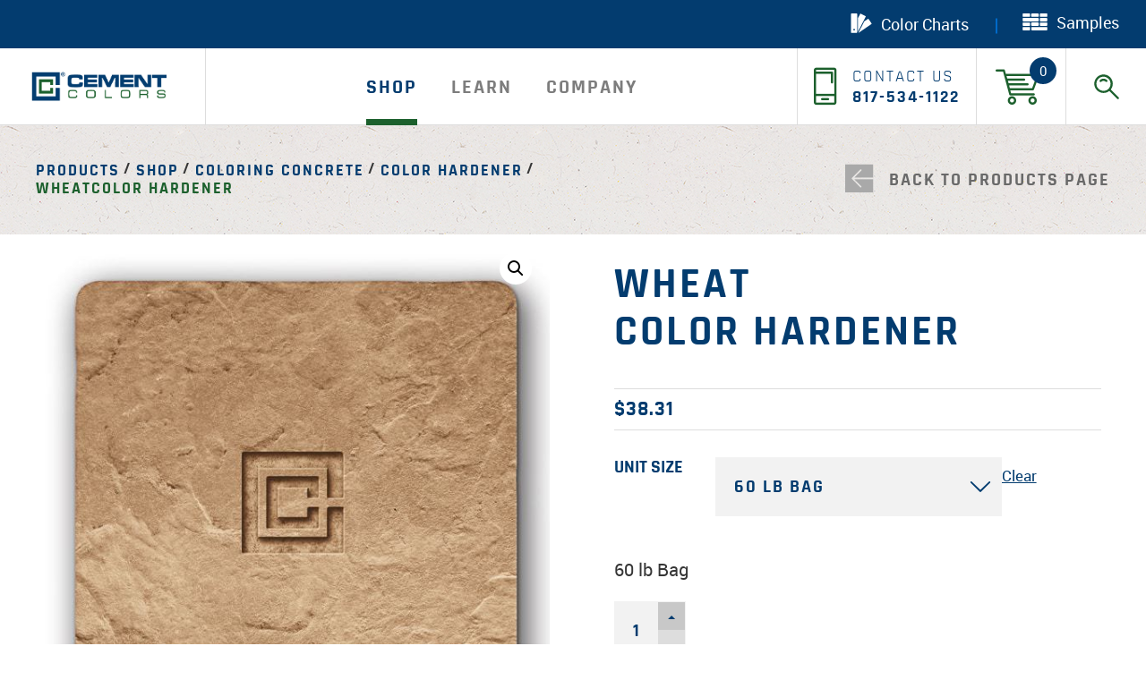

--- FILE ---
content_type: text/html; charset=UTF-8
request_url: https://cementcolors.com/shop/wheat-color-hardener/
body_size: 17762
content:
<!DOCTYPE html><html lang="en-US"><head><meta name="viewport" content="width=device-width, initial-scale=1.0"><meta charset="UTF-8"> <script type="text/javascript">var pathInfo = {
				base: 'https://cementcolors.com/wp-content/themes/cementcolors/',
				css: 'css/',
				js: 'js/',
				swf: 'swf/',
			}</script> <link rel="mask-icon" href="https://cementcolors.com/wp-content/themes/cementcolors/images/safari-pinned-tab.svg" color="#5bbad5"> <script>document.addEventListener('DOMContentLoaded', function(){
	            document.getElementById('svg-icon-placeholder').innerHTML += SVG_SPRITES['sprite'];
	        }, false);</script> <meta name='robots' content='index, follow, max-image-preview:large, max-snippet:-1, max-video-preview:-1' /> <script type="text/javascript">function rgmkInitGoogleMaps(){window.rgmkGoogleMapsCallback=true;try{jQuery(document).trigger("rgmkGoogleMapsLoad")}catch(err){}}</script> <link media="all" href="https://cementcolors.com/wp-content/cache/autoptimize/css/autoptimize_cf5ada918ac293462afc87ddf062a9d3.css" rel="stylesheet"><link media="only screen and (max-width: 768px)" href="https://cementcolors.com/wp-content/cache/autoptimize/css/autoptimize_6fe211f8bb15af76999ce9135805d7af.css" rel="stylesheet"><title>WheatColor Hardener - Cement Colors</title><meta name="description" content="Helix Color Hardener by ChemSystems is the premium product for colored or imprinted concrete flatwork, or any new concrete surface to show tone, texture," /><link rel="canonical" href="https://cementcolors.com/shop/wheat-color-hardener/" /><meta property="og:locale" content="en_US" /><meta property="og:type" content="article" /><meta property="og:title" content="WheatColor Hardener - Cement Colors" /><meta property="og:description" content="Helix Color Hardener by ChemSystems is the premium product for colored or imprinted concrete flatwork, or any new concrete surface to show tone, texture," /><meta property="og:url" content="https://cementcolors.com/shop/wheat-color-hardener/" /><meta property="og:site_name" content="Cement Colors" /><meta property="article:publisher" content="https://www.facebook.com/Cement-Colors-146958018682217/" /><meta property="article:modified_time" content="2020-12-28T19:05:23+00:00" /><meta property="og:image" content="https://secureservercdn.net/45.40.150.136/v1p.e5a.myftpupload.com/wp-content/uploads/2018/05/Cement-Colors-SC_SampleTile-Wheat.jpg?time=1637343796" /><meta property="og:image:width" content="600" /><meta property="og:image:height" content="600" /><meta property="og:image:type" content="image/jpeg" /><meta name="twitter:card" content="summary_large_image" /> <script type="application/ld+json" class="yoast-schema-graph">{"@context":"https://schema.org","@graph":[{"@type":"WebPage","@id":"https://cementcolors.com/shop/wheat-color-hardener/","url":"https://cementcolors.com/shop/wheat-color-hardener/","name":"Wheat Color Hardener - Cement Colors","isPartOf":{"@id":"https://cementcolors.com/#website"},"primaryImageOfPage":{"@id":"https://cementcolors.com/shop/wheat-color-hardener/#primaryimage"},"image":{"@id":"https://cementcolors.com/shop/wheat-color-hardener/#primaryimage"},"thumbnailUrl":"https://cementcolors.com/wp-content/uploads/2018/05/Cement-Colors-SC_SampleTile-Wheat.jpg","datePublished":"2018-04-03T16:54:35+00:00","dateModified":"2020-12-28T19:05:23+00:00","description":"Helix Color Hardener by ChemSystems is the premium product for colored or imprinted concrete flatwork, or any new concrete surface to show tone, texture,","breadcrumb":{"@id":"https://cementcolors.com/shop/wheat-color-hardener/#breadcrumb"},"inLanguage":"en-US","potentialAction":[{"@type":"ReadAction","target":["https://cementcolors.com/shop/wheat-color-hardener/"]}]},{"@type":"ImageObject","inLanguage":"en-US","@id":"https://cementcolors.com/shop/wheat-color-hardener/#primaryimage","url":"https://cementcolors.com/wp-content/uploads/2018/05/Cement-Colors-SC_SampleTile-Wheat.jpg","contentUrl":"https://cementcolors.com/wp-content/uploads/2018/05/Cement-Colors-SC_SampleTile-Wheat.jpg","width":600,"height":600},{"@type":"BreadcrumbList","@id":"https://cementcolors.com/shop/wheat-color-hardener/#breadcrumb","itemListElement":[{"@type":"ListItem","position":1,"name":"Home","item":"https://cementcolors.com/"},{"@type":"ListItem","position":2,"name":"Shop","item":"https://cementcolors.com/shop/"},{"@type":"ListItem","position":3,"name":"WheatColor Hardener"}]},{"@type":"WebSite","@id":"https://cementcolors.com/#website","url":"https://cementcolors.com/","name":"Cement Colors","description":"Decorative Concrete Supply - Full of Color. Full of Life.","publisher":{"@id":"https://cementcolors.com/#organization"},"potentialAction":[{"@type":"SearchAction","target":{"@type":"EntryPoint","urlTemplate":"https://cementcolors.com/?s={search_term_string}"},"query-input":{"@type":"PropertyValueSpecification","valueRequired":true,"valueName":"search_term_string"}}],"inLanguage":"en-US"},{"@type":"Organization","@id":"https://cementcolors.com/#organization","name":"Cement Colors Inc.","url":"https://cementcolors.com/","logo":{"@type":"ImageObject","inLanguage":"en-US","@id":"https://cementcolors.com/#/schema/logo/image/","url":"https://secureservercdn.net/45.40.150.136/v1p.e5a.myftpupload.com/wp-content/uploads/2018/01/logo-2.png?time=1618525015","contentUrl":"https://secureservercdn.net/45.40.150.136/v1p.e5a.myftpupload.com/wp-content/uploads/2018/01/logo-2.png?time=1618525015","width":89,"height":89,"caption":"Cement Colors Inc."},"image":{"@id":"https://cementcolors.com/#/schema/logo/image/"},"sameAs":["https://www.facebook.com/Cement-Colors-146958018682217/","https://www.instagram.com/cementcolors/","https://www.linkedin.com/company/cement-colors/","https://www.pinterest.com/cementcolorsinc/","https://www.youtube.com/channel/UCTPzIHfvLk_G-_SWXnGOuag"]}]}</script> <link rel='dns-prefetch' href='//collect.commerce.godaddy.com' /><link rel='dns-prefetch' href='//capi-automation.s3.us-east-2.amazonaws.com' /><link rel="alternate" type="application/rss+xml" title="Cement Colors &raquo; Feed" href="https://cementcolors.com/feed/" /><link rel="alternate" type="application/rss+xml" title="Cement Colors &raquo; Comments Feed" href="https://cementcolors.com/comments/feed/" /><link rel="alternate" type="application/rss+xml" title="Cement Colors &raquo; WheatColor Hardener Comments Feed" href="https://cementcolors.com/shop/wheat-color-hardener/feed/" /> <script type="text/javascript">window._wpemojiSettings = {"baseUrl":"https:\/\/s.w.org\/images\/core\/emoji\/16.0.1\/72x72\/","ext":".png","svgUrl":"https:\/\/s.w.org\/images\/core\/emoji\/16.0.1\/svg\/","svgExt":".svg","source":{"concatemoji":"https:\/\/cementcolors.com\/wp-includes\/js\/wp-emoji-release.min.js?ver=6.8.3"}};
/*! This file is auto-generated */
!function(s,n){var o,i,e;function c(e){try{var t={supportTests:e,timestamp:(new Date).valueOf()};sessionStorage.setItem(o,JSON.stringify(t))}catch(e){}}function p(e,t,n){e.clearRect(0,0,e.canvas.width,e.canvas.height),e.fillText(t,0,0);var t=new Uint32Array(e.getImageData(0,0,e.canvas.width,e.canvas.height).data),a=(e.clearRect(0,0,e.canvas.width,e.canvas.height),e.fillText(n,0,0),new Uint32Array(e.getImageData(0,0,e.canvas.width,e.canvas.height).data));return t.every(function(e,t){return e===a[t]})}function u(e,t){e.clearRect(0,0,e.canvas.width,e.canvas.height),e.fillText(t,0,0);for(var n=e.getImageData(16,16,1,1),a=0;a<n.data.length;a++)if(0!==n.data[a])return!1;return!0}function f(e,t,n,a){switch(t){case"flag":return n(e,"\ud83c\udff3\ufe0f\u200d\u26a7\ufe0f","\ud83c\udff3\ufe0f\u200b\u26a7\ufe0f")?!1:!n(e,"\ud83c\udde8\ud83c\uddf6","\ud83c\udde8\u200b\ud83c\uddf6")&&!n(e,"\ud83c\udff4\udb40\udc67\udb40\udc62\udb40\udc65\udb40\udc6e\udb40\udc67\udb40\udc7f","\ud83c\udff4\u200b\udb40\udc67\u200b\udb40\udc62\u200b\udb40\udc65\u200b\udb40\udc6e\u200b\udb40\udc67\u200b\udb40\udc7f");case"emoji":return!a(e,"\ud83e\udedf")}return!1}function g(e,t,n,a){var r="undefined"!=typeof WorkerGlobalScope&&self instanceof WorkerGlobalScope?new OffscreenCanvas(300,150):s.createElement("canvas"),o=r.getContext("2d",{willReadFrequently:!0}),i=(o.textBaseline="top",o.font="600 32px Arial",{});return e.forEach(function(e){i[e]=t(o,e,n,a)}),i}function t(e){var t=s.createElement("script");t.src=e,t.defer=!0,s.head.appendChild(t)}"undefined"!=typeof Promise&&(o="wpEmojiSettingsSupports",i=["flag","emoji"],n.supports={everything:!0,everythingExceptFlag:!0},e=new Promise(function(e){s.addEventListener("DOMContentLoaded",e,{once:!0})}),new Promise(function(t){var n=function(){try{var e=JSON.parse(sessionStorage.getItem(o));if("object"==typeof e&&"number"==typeof e.timestamp&&(new Date).valueOf()<e.timestamp+604800&&"object"==typeof e.supportTests)return e.supportTests}catch(e){}return null}();if(!n){if("undefined"!=typeof Worker&&"undefined"!=typeof OffscreenCanvas&&"undefined"!=typeof URL&&URL.createObjectURL&&"undefined"!=typeof Blob)try{var e="postMessage("+g.toString()+"("+[JSON.stringify(i),f.toString(),p.toString(),u.toString()].join(",")+"));",a=new Blob([e],{type:"text/javascript"}),r=new Worker(URL.createObjectURL(a),{name:"wpTestEmojiSupports"});return void(r.onmessage=function(e){c(n=e.data),r.terminate(),t(n)})}catch(e){}c(n=g(i,f,p,u))}t(n)}).then(function(e){for(var t in e)n.supports[t]=e[t],n.supports.everything=n.supports.everything&&n.supports[t],"flag"!==t&&(n.supports.everythingExceptFlag=n.supports.everythingExceptFlag&&n.supports[t]);n.supports.everythingExceptFlag=n.supports.everythingExceptFlag&&!n.supports.flag,n.DOMReady=!1,n.readyCallback=function(){n.DOMReady=!0}}).then(function(){return e}).then(function(){var e;n.supports.everything||(n.readyCallback(),(e=n.source||{}).concatemoji?t(e.concatemoji):e.wpemoji&&e.twemoji&&(t(e.twemoji),t(e.wpemoji)))}))}((window,document),window._wpemojiSettings);</script> <script type="text/template" id="tmpl-variation-template"><div class="woocommerce-variation-description">{{{ data.variation.variation_description }}}</div>
	<div class="woocommerce-variation-price">{{{ data.variation.price_html }}}</div>
	<div class="woocommerce-variation-availability">{{{ data.variation.availability_html }}}</div></script> <script type="text/template" id="tmpl-unavailable-variation-template"><p role="alert">Sorry, this product is unavailable. Please choose a different combination.</p></script> <script type="text/javascript" src="https://cementcolors.com/wp-includes/js/jquery/jquery.min.js?ver=3.7.1" id="jquery-core-js"></script> <script type="text/javascript" src="https://cementcolors.com/wp-includes/js/dist/dom-ready.min.js?ver=f77871ff7694fffea381" id="wp-dom-ready-js"></script> <script type="text/javascript" id="en_ltl_odfl_frontend_checkout_script-js-extra">var frontend_script = {"pluginsUrl":"https:\/\/cementcolors.com\/wp-content\/plugins"};</script> <script type="text/javascript" id="en_ltl_rnl_frontend_checkout_script-js-extra">var frontend_script = {"pluginsUrl":"https:\/\/cementcolors.com\/wp-content\/plugins"};</script> <script type="text/javascript" id="wc-single-product-js-extra">var wc_single_product_params = {"i18n_required_rating_text":"Please select a rating","i18n_rating_options":["1 of 5 stars","2 of 5 stars","3 of 5 stars","4 of 5 stars","5 of 5 stars"],"i18n_product_gallery_trigger_text":"View full-screen image gallery","review_rating_required":"yes","flexslider":{"rtl":false,"animation":"slide","smoothHeight":true,"directionNav":false,"controlNav":"thumbnails","slideshow":false,"animationSpeed":500,"animationLoop":false,"allowOneSlide":false},"zoom_enabled":"1","zoom_options":[],"photoswipe_enabled":"1","photoswipe_options":{"shareEl":false,"closeOnScroll":false,"history":false,"hideAnimationDuration":0,"showAnimationDuration":0},"flexslider_enabled":"1"};</script> <script type="text/javascript" id="woocommerce-js-extra">var woocommerce_params = {"ajax_url":"\/wp-admin\/admin-ajax.php","wc_ajax_url":"\/?wc-ajax=%%endpoint%%","i18n_password_show":"Show password","i18n_password_hide":"Hide password"};</script> <script type="text/javascript" id="woo-conditional-shipping-js-js-extra">var conditional_shipping_settings = {"trigger_fields":[]};</script> <script type="text/javascript" id="WCPAY_ASSETS-js-extra">var wcpayAssets = {"url":"https:\/\/cementcolors.com\/wp-content\/plugins\/woocommerce-payments\/dist\/"};</script> <script type="text/javascript" id="wp-util-js-extra">var _wpUtilSettings = {"ajax":{"url":"\/wp-admin\/admin-ajax.php"}};</script> <script type="text/javascript" src="https://collect.commerce.godaddy.com/sdk.js" id="poynt-collect-sdk-js"></script> <script type="text/javascript" id="mwc-payments-poynt-payment-form-js-extra">var poyntPaymentFormI18n = {"errorMessages":{"genericError":"An error occurred, please try again or try an alternate form of payment.","missingCardDetails":"Missing card details.","missingBillingDetails":"Missing billing details."}};</script> <link rel="https://api.w.org/" href="https://cementcolors.com/wp-json/" /><link rel="alternate" title="JSON" type="application/json" href="https://cementcolors.com/wp-json/wp/v2/product/1056" /><link rel="EditURI" type="application/rsd+xml" title="RSD" href="https://cementcolors.com/xmlrpc.php?rsd" /><link rel='shortlink' href='https://cementcolors.com/?p=1056' /><link rel="alternate" title="oEmbed (JSON)" type="application/json+oembed" href="https://cementcolors.com/wp-json/oembed/1.0/embed?url=https%3A%2F%2Fcementcolors.com%2Fshop%2Fwheat-color-hardener%2F" /><link rel="alternate" title="oEmbed (XML)" type="text/xml+oembed" href="https://cementcolors.com/wp-json/oembed/1.0/embed?url=https%3A%2F%2Fcementcolors.com%2Fshop%2Fwheat-color-hardener%2F&#038;format=xml" /> <noscript><style>.woocommerce-product-gallery{ opacity: 1 !important; }</style></noscript> <script  type="text/javascript">!function(f,b,e,v,n,t,s){if(f.fbq)return;n=f.fbq=function(){n.callMethod?
					n.callMethod.apply(n,arguments):n.queue.push(arguments)};if(!f._fbq)f._fbq=n;
					n.push=n;n.loaded=!0;n.version='2.0';n.queue=[];t=b.createElement(e);t.async=!0;
					t.src=v;s=b.getElementsByTagName(e)[0];s.parentNode.insertBefore(t,s)}(window,
					document,'script','https://connect.facebook.net/en_US/fbevents.js');</script>  <script  type="text/javascript">fbq('init', '333507118997380', {}, {
    "agent": "woocommerce_6-10.4.2-3.5.15"
});

				document.addEventListener( 'DOMContentLoaded', function() {
					// Insert placeholder for events injected when a product is added to the cart through AJAX.
					document.body.insertAdjacentHTML( 'beforeend', '<div class=\"wc-facebook-pixel-event-placeholder\"></div>' );
				}, false );</script> <link rel="icon" href="https://cementcolors.com/wp-content/uploads/2020/11/Cement_Colors_favicon-32x32_opt.png" sizes="32x32" /><link rel="icon" href="https://cementcolors.com/wp-content/uploads/2020/11/Cement_Colors_favicon-32x32_opt.png" sizes="192x192" /><link rel="apple-touch-icon" href="https://cementcolors.com/wp-content/uploads/2020/11/Cement_Colors_favicon-32x32_opt.png" /><meta name="msapplication-TileImage" content="https://cementcolors.com/wp-content/uploads/2020/11/Cement_Colors_favicon-32x32_opt.png" />  <script async src="https://www.googletagmanager.com/gtag/js?id=UA-124281347-1"></script> <script>window.dataLayer = window.dataLayer || [];
  function gtag(){dataLayer.push(arguments);}
  gtag('js', new Date());

  gtag('config', 'UA-124281347-1');</script> </head><body class="wp-singular product-template-default single single-product postid-1056 wp-custom-logo wp-theme-cementcolors theme-cementcolors woocommerce woocommerce-page woocommerce-no-js"><div id="svg-icon-placeholder" style="display: none;"></div><div id="wrapper"><header id="header"><div class="container"><div class="logo" itemscope itemtype="http://schema.org/Brand"> <a href="https://cementcolors.com/" class="custom-logo-link" rel="home"><noscript><img width="425" height="100" src="https://cementcolors.com/wp-content/uploads/2022/08/CementColors_Logo_425p-registered.png" class="custom-logo" alt="Cement Colors" decoding="async" srcset="https://cementcolors.com/wp-content/uploads/2022/08/CementColors_Logo_425p-registered.png 425w, https://cementcolors.com/wp-content/uploads/2022/08/CementColors_Logo_425p-registered-300x71.png 300w, https://cementcolors.com/wp-content/uploads/2022/08/CementColors_Logo_425p-registered-150x35.png 150w, https://cementcolors.com/wp-content/uploads/2022/08/CementColors_Logo_425p-registered-290x68.png 290w" sizes="(max-width: 425px) 100vw, 425px" /></noscript><img width="425" height="100" src='data:image/svg+xml,%3Csvg%20xmlns=%22http://www.w3.org/2000/svg%22%20viewBox=%220%200%20425%20100%22%3E%3C/svg%3E' data-src="https://cementcolors.com/wp-content/uploads/2022/08/CementColors_Logo_425p-registered.png" class="lazyload custom-logo" alt="Cement Colors" decoding="async" data-srcset="https://cementcolors.com/wp-content/uploads/2022/08/CementColors_Logo_425p-registered.png 425w, https://cementcolors.com/wp-content/uploads/2022/08/CementColors_Logo_425p-registered-300x71.png 300w, https://cementcolors.com/wp-content/uploads/2022/08/CementColors_Logo_425p-registered-150x35.png 150w, https://cementcolors.com/wp-content/uploads/2022/08/CementColors_Logo_425p-registered-290x68.png 290w" data-sizes="(max-width: 425px) 100vw, 425px" /></a></div> <a href="#" class="nav-opener"><span>opener</span></a><div class="nav-drop"><div class="navigation-holder"><nav class="main-nav"><ul id="nav" class=""><li id="menu-item-156" class="products menu-item menu-item-type-post_type menu-item-object-page menu-item-has-children current_page_parent menu-item-156 active"><a class="nav-active" href="https://cementcolors.com/shop/">Shop</a><div class="drop"><div class="drop-container"><div class="drop-col"> <span class="drop-title"><a class="drop-opener" href="#">Products</a></span><div class="drop-holder"><ul class="multi-columns"><li id="menu-item-15302" class="menu-item menu-item-type-taxonomy menu-item-object-product_cat menu-item-has-children menu-item-15302"><a href="https://cementcolors.com/product-category/acid-stain/">Acid Stain</a><ul class="sub-nav"><li id="menu-item-1398" class="menu-item menu-item-type-taxonomy menu-item-object-product_cat menu-item-has-children menu-item-1398"><a href="https://cementcolors.com/product-category/clothing-merch/">Clothing &amp; Merch</a><ul class="sub-nav"><li id="menu-item-13456" class="menu-item menu-item-type-taxonomy menu-item-object-product_cat menu-item-has-children menu-item-13456"><a href="https://cementcolors.com/product-category/coatings/">Coatings</a><ul class="sub-nav"><li id="menu-item-163" class="menu-item menu-item-type-taxonomy menu-item-object-product_cat current-product-ancestor active current-product-parent menu-item-has-children menu-item-163"><a class="nav-active" href="https://cementcolors.com/product-category/coloring-concrete/color-hardener/">Color Hardener</a><ul class="sub-nav"><li id="menu-item-15299" class="menu-item menu-item-type-taxonomy menu-item-object-product_cat menu-item-has-children menu-item-15299"><a href="https://cementcolors.com/product-category/countertops/">Countertops</a><ul class="sub-nav"><li id="menu-item-13458" class="menu-item menu-item-type-taxonomy menu-item-object-product_cat menu-item-has-children menu-item-13458"><a href="https://cementcolors.com/product-category/coatings/epoxy/">Epoxy</a><ul class="sub-nav"><li id="menu-item-168" class="menu-item menu-item-type-taxonomy menu-item-object-product_cat menu-item-has-children menu-item-168"><a href="https://cementcolors.com/product-category/coloring-concrete/integral-color/">Integral Color</a><ul class="sub-nav"><li id="menu-item-627" class="menu-item menu-item-type-taxonomy menu-item-object-product_cat menu-item-627"><a href="https://cementcolors.com/product-category/overlays-systems/">Overlays</a></li></ul></li></ul></li></ul></li></ul></li></ul></li></ul></li></ul></li><li id="menu-item-13300" class="menu-item menu-item-type-taxonomy menu-item-object-product_cat menu-item-has-children menu-item-13300"><a href="https://cementcolors.com/product-category/kits/">Project Kits</a><ul class="sub-nav"><li id="menu-item-972" class="menu-item menu-item-type-taxonomy menu-item-object-product_cat menu-item-has-children menu-item-972"><a href="https://cementcolors.com/product-category/coloring-concrete/pigment/">Raw Pigments</a><ul class="sub-nav"><li id="menu-item-15658" class="menu-item menu-item-type-taxonomy menu-item-object-product_cat menu-item-has-children menu-item-15658"><a href="https://cementcolors.com/product-category/releases/">Releases</a><ul class="sub-nav"><li id="menu-item-15694" class="menu-item menu-item-type-taxonomy menu-item-object-product_cat menu-item-has-children menu-item-15694"><a href="https://cementcolors.com/product-category/samples/">Samples</a><ul class="sub-nav"><li id="menu-item-13457" class="menu-item menu-item-type-taxonomy menu-item-object-product_cat menu-item-has-children menu-item-13457"><a href="https://cementcolors.com/product-category/sealers/all-sealers/">Sealers</a><ul class="sub-nav"><li id="menu-item-629" class="menu-item menu-item-type-taxonomy menu-item-object-product_cat menu-item-has-children menu-item-629"><a href="https://cementcolors.com/product-category/stamping/">Stamping</a><ul class="sub-nav"><li id="menu-item-625" class="menu-item menu-item-type-taxonomy menu-item-object-product_cat menu-item-has-children menu-item-625"><a href="https://cementcolors.com/product-category/stains-dyes/">Stains &amp; Dyes</a><ul class="sub-nav"><li id="menu-item-650" class="menu-item menu-item-type-taxonomy menu-item-object-product_cat menu-item-650"><a href="https://cementcolors.com/product-category/specialty-additives/">Specialty Additives</a></li></ul></li></ul></li></ul></li></ul></li></ul></li></ul></li></ul></li><li id="menu-item-651" class="menu-item menu-item-type-taxonomy menu-item-object-product_cat menu-item-has-children menu-item-651"><a href="https://cementcolors.com/product-category/surface-prep/">Surface Prep</a><ul class="sub-nav"><li id="menu-item-653" class="menu-item menu-item-type-taxonomy menu-item-object-product_cat menu-item-has-children menu-item-653"><a href="https://cementcolors.com/product-category/tools-equipment/">Tools &amp; Equipment</a><ul class="sub-nav"><li id="menu-item-15298" class="menu-item menu-item-type-taxonomy menu-item-object-product_cat menu-item-15298"><a href="https://cementcolors.com/product-category/vertical-carving/">Vertical Carving</a></li></ul></li></ul></li></ul></div></div><div class="drop-col"> <span class="drop-title"><a class="drop-opener" href="#">Popular</a></span><div class="drop-holder"><ul><li id="menu-item-15316" class="menu-item menu-item-type-post_type menu-item-object-product menu-item-has-children menu-item-15316"><a href="https://cementcolors.com/shop/smith-paints/">Smith&#8217;s Color Floor</a><ul class="sub-nav"><li id="menu-item-15317" class="menu-item menu-item-type-post_type menu-item-object-product menu-item-has-children menu-item-15317"><a href="https://cementcolors.com/shop/helix-high-gloss-sealer/">Helix High Gloss</a><ul class="sub-nav"><li id="menu-item-15318" class="menu-item menu-item-type-post_type menu-item-object-product menu-item-has-children menu-item-15318"><a href="https://cementcolors.com/shop/helix-satin-sealer/">Solvent Seal 18</a><ul class="sub-nav"><li id="menu-item-15319" class="menu-item menu-item-type-post_type menu-item-object-product menu-item-has-children menu-item-15319"><a href="https://cementcolors.com/shop/chemsystems-cleaner-degreaser-neutralizer/">Neutralizer Degreaser</a><ul class="sub-nav"><li id="menu-item-13303" class="menu-item menu-item-type-post_type menu-item-object-product menu-item-13303"><a href="https://cementcolors.com/?post_type=product&amp;p=13263">Epoxy Flake Kit</a></li></ul></li></ul></li></ul></li></ul></li></ul></div></div><div class="drop-col"> <span class="drop-title"><a class="drop-opener" href="#">Brands</a></span><div class="drop-holder"><ul><li id="menu-item-15175" class="menu-item menu-item-type-taxonomy menu-item-object-yith_product_brand menu-item-has-children menu-item-15175"><a href="https://cementcolors.com/product-brands/helix/">Helix Color Systems</a><ul class="sub-nav"><li id="menu-item-14960" class="menu-item menu-item-type-taxonomy menu-item-object-yith_product_brand menu-item-has-children menu-item-14960"><a href="https://cementcolors.com/product-brands/chapin/">Chapin</a><ul class="sub-nav"><li id="menu-item-179" class="menu-item menu-item-type-taxonomy menu-item-object-yith_product_brand menu-item-has-children menu-item-179"><a href="https://cementcolors.com/product-brands/kemiko/">Kemiko™</a><ul class="sub-nav"><li id="menu-item-639" class="menu-item menu-item-type-taxonomy menu-item-object-yith_product_brand menu-item-has-children menu-item-639"><a href="https://cementcolors.com/product-brands/mckinnon-materials/">McKinnon</a><ul class="sub-nav"><li id="menu-item-640" class="menu-item menu-item-type-taxonomy menu-item-object-yith_product_brand menu-item-has-children menu-item-640"><a href="https://cementcolors.com/product-brands/midwest-rake/">Midwest Rake</a><ul class="sub-nav"><li id="menu-item-13459" class="menu-item menu-item-type-taxonomy menu-item-object-yith_product_brand menu-item-has-children menu-item-13459"><a href="https://cementcolors.com/product-brands/paramount-coatings-co/">Paramount Coatings</a><ul class="sub-nav"><li id="menu-item-180" class="menu-item menu-item-type-taxonomy menu-item-object-yith_product_brand menu-item-has-children menu-item-180"><a href="https://cementcolors.com/product-brands/rapidset/">Rapid Set</a><ul class="sub-nav"><li id="menu-item-181" class="menu-item menu-item-type-taxonomy menu-item-object-yith_product_brand menu-item-has-children menu-item-181"><a href="https://cementcolors.com/product-brands/smiths/">Smith&#8217;s</a><ul class="sub-nav"><li id="menu-item-13463" class="menu-item menu-item-type-taxonomy menu-item-object-yith_product_brand menu-item-has-children menu-item-13463"><a href="https://cementcolors.com/product-brands/surecrete/">SureCrete</a><ul class="sub-nav"><li id="menu-item-15297" class="menu-item menu-item-type-taxonomy menu-item-object-yith_product_brand menu-item-15297"><a href="https://cementcolors.com/product-brands/trinic/">Trinic</a></li></ul></li></ul></li></ul></li></ul></li></ul></li></ul></li></ul></li></ul></li></ul></li></ul></div></div></div></div></li><li id="menu-item-157" class="xs-drop menu-item menu-item-type-post_type menu-item-object-page menu-item-has-children menu-item-157"><a href="https://cementcolors.com/learn/">Learn</a><div class="drop"><div class="drop-container"><ul><li id="menu-item-285" class="menu-item menu-item-type-post_type menu-item-object-page menu-item-285"><a href="https://cementcolors.com/learn/">Learn</a></li><li id="menu-item-15480" class="menu-item menu-item-type-post_type menu-item-object-page menu-item-15480"><a href="https://cementcolors.com/training/">Technical Training</a></li><li id="menu-item-286" class="menu-item menu-item-type-post_type menu-item-object-page menu-item-286"><a href="https://cementcolors.com/news-events/">News &#038; Events</a></li><li id="menu-item-287" class="menu-item menu-item-type-custom menu-item-object-custom menu-item-287"><a href="https://cementcolors.com/video/">Videos</a></li><li id="menu-item-354" class="menu-item menu-item-type-post_type menu-item-object-page menu-item-354"><a href="https://cementcolors.com/solution-center/">Solution Center</a></li></ul></div></div></li><li id="menu-item-297" class="xs-drop menu-item menu-item-type-custom menu-item-object-custom menu-item-has-children menu-item-297"><a href="/about-us/">company</a><div class="drop"><div class="drop-container"><ul><li id="menu-item-284" class="menu-item menu-item-type-post_type menu-item-object-page menu-item-284"><a href="https://cementcolors.com/about-us/">About Us</a></li><li id="menu-item-392" class="menu-item menu-item-type-post_type menu-item-object-page menu-item-392"><a href="https://cementcolors.com/family-of-brands/">Family of Brands</a></li><li id="menu-item-395" class="menu-item menu-item-type-post_type menu-item-object-page menu-item-395"><a href="https://cementcolors.com/trusted-partners/">Trusted Partners</a></li><li id="menu-item-283" class="menu-item menu-item-type-post_type menu-item-object-page menu-item-283"><a href="https://cementcolors.com/contact-us/">Contact Us</a></li></ul></div></div></li></ul></nav> <a href="https://cementcolors.com/contact-us/" class="phone-holder"> <i class="icon-mobile"></i><div class="phone-frame"> <span>contact us</span> <span class="phone-number">817-534-1122</span></div> </a></div><ul id="menu-top-menu" class="top-navigation"><li id="menu-item-234" class="menu-item menu-item-type-post_type menu-item-object-page menu-item-234"><a href="https://cementcolors.com/color-charts/"><div class="icon-holder"> <svg xmlns="http://www.w3.org/2000/svg" class="icon icon-2"> <use xlink:href="#icon-icon-5"></use> </svg></div>Color Charts</a></li><li id="menu-item-479" class="menu-item menu-item-type-custom menu-item-object-custom menu-item-479"><a href="https://cementcolors.com/product/color-sampler-box/"><div class="icon-holder"> <svg xmlns="http://www.w3.org/2000/svg" class="icon"> <use xlink:href="#icon-icon-4"></use> </svg></div>Samples</a></li></ul><div class="top-search"> <a href="#" class="search-opener"> <svg version="1.1" xmlns="http://www.w3.org/2000/svg" width="34" height="34" viewBox="0 0 32 32"><title>search</title> <path d="M12.713 7.438c-1.453 0-2.752 0.535-3.822 1.605-0.459 0.459-0.459 1.147 0 1.605s1.147 0.459 1.605 0c0.612-0.612 1.376-0.917 2.217-0.917s1.605 0.306 2.217 0.917c0.229 0.229 0.535 0.306 0.841 0.306s0.612-0.076 0.841-0.306c0.459-0.459 0.459-1.147 0-1.605-1.070-1.070-2.446-1.605-3.899-1.605zM28.613 27.084l-8.179-8.256c2.981-3.822 2.752-9.403-0.765-12.919-3.822-3.822-10.014-3.822-13.76 0-3.822 3.822-3.822 10.014 0 13.76 1.911 1.911 4.434 2.828 6.88 2.828 2.14 0 4.281-0.688 6.039-2.064l8.256 8.256c0.229 0.229 0.535 0.306 0.841 0.306s0.612-0.076 0.841-0.306c0.306-0.382 0.306-1.147-0.153-1.605zM7.438 18.064c-2.905-2.905-2.905-7.568 0-10.549 1.529-1.453 3.363-2.14 5.275-2.14s3.822 0.765 5.275 2.217c2.905 2.905 2.905 7.644 0 10.549-2.905 2.828-7.568 2.828-10.549-0.076z"></path> </svg> </a><div class="search-drop"><form action="https://cementcolors.com/"><fieldset><div class="form-row"><div class="text-field"> <input name="s" type="search" placeholder="Search"></div><div class="submit-holder"> <input type="submit" value="Submit"></div></div></fieldset></form></div></div></div> <a href="https://cementcolors.com/cart/" class="basket-holder"> <i class="icon-basket"></i> <span class="counter">0</span> </a></div></header><main role="main"><div class="lazyload breadcrams-section" data-bg="https://cementcolors.com/wp-content/themes/cementcolors/images/bg-section.jpg" style="background-image: url(data:image/svg+xml,%3Csvg%20xmlns=%22http://www.w3.org/2000/svg%22%20viewBox=%220%200%20500%20300%22%3E%3C/svg%3E)"><div class="container"><ul class="breadcrams"><li><a href="https://cementcolors.com/shop/">Products</a></li><li><a href="https://cementcolors.com/shop/">Shop</a></li><li><a href="https://cementcolors.com/product-category/coloring-concrete/">Coloring Concrete</a></li><li><a href="https://cementcolors.com/product-category/coloring-concrete/color-hardener/">Color Hardener</a></li><li><span class="active">WheatColor Hardener</span></li></ul><a href="https://cementcolors.com/shop/" class="link-back">back to products page</a></div></div><div class="woocommerce-notices-wrapper"></div><div id="product-1056" class="product type-product post-1056 status-publish first instock product_cat-color-hardener product_cat-coloring-concrete has-post-thumbnail taxable shipping-taxable purchasable product-type-variable has-default-attributes"><div class="woocommerce-product-gallery woocommerce-product-gallery--with-images woocommerce-product-gallery--columns-4 images" data-columns="4" style="opacity: 0; transition: opacity .25s ease-in-out;"><figure class="woocommerce-product-gallery__wrapper"><div data-thumb="https://cementcolors.com/wp-content/uploads/2018/05/Cement-Colors-SC_SampleTile-Wheat-100x100.jpg" data-thumb-alt="Wheat&lt;br/&gt;Color Hardener" data-thumb-srcset="https://cementcolors.com/wp-content/uploads/2018/05/Cement-Colors-SC_SampleTile-Wheat-100x100.jpg 100w, https://cementcolors.com/wp-content/uploads/2018/05/Cement-Colors-SC_SampleTile-Wheat-228x228.jpg 228w, https://cementcolors.com/wp-content/uploads/2018/05/Cement-Colors-SC_SampleTile-Wheat-150x150.jpg 150w, https://cementcolors.com/wp-content/uploads/2018/05/Cement-Colors-SC_SampleTile-Wheat-300x300.jpg 300w, https://cementcolors.com/wp-content/uploads/2018/05/Cement-Colors-SC_SampleTile-Wheat-50x50.jpg 50w, https://cementcolors.com/wp-content/uploads/2018/05/Cement-Colors-SC_SampleTile-Wheat-89x89.jpg 89w, https://cementcolors.com/wp-content/uploads/2018/05/Cement-Colors-SC_SampleTile-Wheat-250x250.jpg 250w, https://cementcolors.com/wp-content/uploads/2018/05/Cement-Colors-SC_SampleTile-Wheat-208x208.jpg 208w, https://cementcolors.com/wp-content/uploads/2018/05/Cement-Colors-SC_SampleTile-Wheat-30x30.jpg 30w, https://cementcolors.com/wp-content/uploads/2018/05/Cement-Colors-SC_SampleTile-Wheat-270x270.jpg 270w, https://cementcolors.com/wp-content/uploads/2018/05/Cement-Colors-SC_SampleTile-Wheat.jpg 600w"  data-thumb-sizes="(max-width: 100px) 100vw, 100px" class="woocommerce-product-gallery__image"><a href="https://cementcolors.com/wp-content/uploads/2018/05/Cement-Colors-SC_SampleTile-Wheat.jpg"><img width="600" height="600" src="https://cementcolors.com/wp-content/uploads/2018/05/Cement-Colors-SC_SampleTile-Wheat.jpg" class="wp-post-image" alt="Wheat&lt;br/&gt;Color Hardener" data-caption="" data-src="https://cementcolors.com/wp-content/uploads/2018/05/Cement-Colors-SC_SampleTile-Wheat.jpg" data-large_image="https://cementcolors.com/wp-content/uploads/2018/05/Cement-Colors-SC_SampleTile-Wheat.jpg" data-large_image_width="600" data-large_image_height="600" decoding="async" fetchpriority="high" srcset="https://cementcolors.com/wp-content/uploads/2018/05/Cement-Colors-SC_SampleTile-Wheat.jpg 600w, https://cementcolors.com/wp-content/uploads/2018/05/Cement-Colors-SC_SampleTile-Wheat-100x100.jpg 100w, https://cementcolors.com/wp-content/uploads/2018/05/Cement-Colors-SC_SampleTile-Wheat-228x228.jpg 228w, https://cementcolors.com/wp-content/uploads/2018/05/Cement-Colors-SC_SampleTile-Wheat-150x150.jpg 150w, https://cementcolors.com/wp-content/uploads/2018/05/Cement-Colors-SC_SampleTile-Wheat-300x300.jpg 300w, https://cementcolors.com/wp-content/uploads/2018/05/Cement-Colors-SC_SampleTile-Wheat-50x50.jpg 50w, https://cementcolors.com/wp-content/uploads/2018/05/Cement-Colors-SC_SampleTile-Wheat-89x89.jpg 89w, https://cementcolors.com/wp-content/uploads/2018/05/Cement-Colors-SC_SampleTile-Wheat-250x250.jpg 250w, https://cementcolors.com/wp-content/uploads/2018/05/Cement-Colors-SC_SampleTile-Wheat-208x208.jpg 208w, https://cementcolors.com/wp-content/uploads/2018/05/Cement-Colors-SC_SampleTile-Wheat-30x30.jpg 30w, https://cementcolors.com/wp-content/uploads/2018/05/Cement-Colors-SC_SampleTile-Wheat-270x270.jpg 270w" sizes="(max-width: 600px) 100vw, 600px" /></a></div><div data-thumb="https://cementcolors.com/wp-content/uploads/2018/04/CSI-Color-Hardener-100x100.jpg" data-thumb-alt="CSI Color Hardener Bag" data-thumb-srcset="https://cementcolors.com/wp-content/uploads/2018/04/CSI-Color-Hardener-100x100.jpg 100w, https://cementcolors.com/wp-content/uploads/2018/04/CSI-Color-Hardener-300x300.jpg 300w, https://cementcolors.com/wp-content/uploads/2018/04/CSI-Color-Hardener-150x150.jpg 150w, https://cementcolors.com/wp-content/uploads/2018/04/CSI-Color-Hardener-50x50.jpg 50w, https://cementcolors.com/wp-content/uploads/2018/04/CSI-Color-Hardener-89x89.jpg 89w, https://cementcolors.com/wp-content/uploads/2018/04/CSI-Color-Hardener-250x250.jpg 250w, https://cementcolors.com/wp-content/uploads/2018/04/CSI-Color-Hardener-228x228.jpg 228w, https://cementcolors.com/wp-content/uploads/2018/04/CSI-Color-Hardener-208x208.jpg 208w, https://cementcolors.com/wp-content/uploads/2018/04/CSI-Color-Hardener-30x30.jpg 30w, https://cementcolors.com/wp-content/uploads/2018/04/CSI-Color-Hardener.jpg 600w"  data-thumb-sizes="(max-width: 100px) 100vw, 100px" class="woocommerce-product-gallery__image"><a href="https://cementcolors.com/wp-content/uploads/2018/04/CSI-Color-Hardener.jpg"><img width="600" height="600" src="https://cementcolors.com/wp-content/uploads/2018/04/CSI-Color-Hardener.jpg" class="" alt="CSI Color Hardener Bag" data-caption="" data-src="https://cementcolors.com/wp-content/uploads/2018/04/CSI-Color-Hardener.jpg" data-large_image="https://cementcolors.com/wp-content/uploads/2018/04/CSI-Color-Hardener.jpg" data-large_image_width="600" data-large_image_height="600" decoding="async" srcset="https://cementcolors.com/wp-content/uploads/2018/04/CSI-Color-Hardener.jpg 600w, https://cementcolors.com/wp-content/uploads/2018/04/CSI-Color-Hardener-100x100.jpg 100w, https://cementcolors.com/wp-content/uploads/2018/04/CSI-Color-Hardener-300x300.jpg 300w, https://cementcolors.com/wp-content/uploads/2018/04/CSI-Color-Hardener-150x150.jpg 150w, https://cementcolors.com/wp-content/uploads/2018/04/CSI-Color-Hardener-50x50.jpg 50w, https://cementcolors.com/wp-content/uploads/2018/04/CSI-Color-Hardener-89x89.jpg 89w, https://cementcolors.com/wp-content/uploads/2018/04/CSI-Color-Hardener-250x250.jpg 250w, https://cementcolors.com/wp-content/uploads/2018/04/CSI-Color-Hardener-228x228.jpg 228w, https://cementcolors.com/wp-content/uploads/2018/04/CSI-Color-Hardener-208x208.jpg 208w, https://cementcolors.com/wp-content/uploads/2018/04/CSI-Color-Hardener-30x30.jpg 30w" sizes="(max-width: 600px) 100vw, 600px" /></a></div></figure></div><div class="summary entry-summary"><h1 class="product_title entry-title">Wheat<br/>Color Hardener</h1><p class="price-title"><span class="woocommerce-Price-amount amount"><bdi><span class="woocommerce-Price-currencySymbol">&#36;</span>38.31</bdi></span></p><form class="variations_form cart" action="https://cementcolors.com/shop/wheat-color-hardener/" method="post" enctype='multipart/form-data' data-product_id="1056" data-product_variations="[{&quot;attributes&quot;:{&quot;attribute_pa_unit-size&quot;:&quot;60-lb-bag&quot;},&quot;availability_html&quot;:&quot;&quot;,&quot;backorders_allowed&quot;:false,&quot;dimensions&quot;:{&quot;length&quot;:&quot;20&quot;,&quot;width&quot;:&quot;6&quot;,&quot;height&quot;:&quot;6&quot;},&quot;dimensions_html&quot;:&quot;20 &amp;times; 6 &amp;times; 6 in&quot;,&quot;display_price&quot;:38.31,&quot;display_regular_price&quot;:38.31,&quot;image&quot;:{&quot;title&quot;:&quot;Cement-Colors-SC_SampleTile-Wheat&quot;,&quot;caption&quot;:&quot;&quot;,&quot;url&quot;:&quot;https:\/\/cementcolors.com\/wp-content\/uploads\/2018\/05\/Cement-Colors-SC_SampleTile-Wheat.jpg&quot;,&quot;alt&quot;:&quot;Cement-Colors-SC_SampleTile-Wheat&quot;,&quot;src&quot;:&quot;https:\/\/cementcolors.com\/wp-content\/uploads\/2018\/05\/Cement-Colors-SC_SampleTile-Wheat.jpg&quot;,&quot;srcset&quot;:&quot;https:\/\/cementcolors.com\/wp-content\/uploads\/2018\/05\/Cement-Colors-SC_SampleTile-Wheat.jpg 600w, https:\/\/cementcolors.com\/wp-content\/uploads\/2018\/05\/Cement-Colors-SC_SampleTile-Wheat-100x100.jpg 100w, https:\/\/cementcolors.com\/wp-content\/uploads\/2018\/05\/Cement-Colors-SC_SampleTile-Wheat-228x228.jpg 228w, https:\/\/cementcolors.com\/wp-content\/uploads\/2018\/05\/Cement-Colors-SC_SampleTile-Wheat-150x150.jpg 150w, https:\/\/cementcolors.com\/wp-content\/uploads\/2018\/05\/Cement-Colors-SC_SampleTile-Wheat-300x300.jpg 300w, https:\/\/cementcolors.com\/wp-content\/uploads\/2018\/05\/Cement-Colors-SC_SampleTile-Wheat-50x50.jpg 50w, https:\/\/cementcolors.com\/wp-content\/uploads\/2018\/05\/Cement-Colors-SC_SampleTile-Wheat-89x89.jpg 89w, https:\/\/cementcolors.com\/wp-content\/uploads\/2018\/05\/Cement-Colors-SC_SampleTile-Wheat-250x250.jpg 250w, https:\/\/cementcolors.com\/wp-content\/uploads\/2018\/05\/Cement-Colors-SC_SampleTile-Wheat-208x208.jpg 208w, https:\/\/cementcolors.com\/wp-content\/uploads\/2018\/05\/Cement-Colors-SC_SampleTile-Wheat-30x30.jpg 30w, https:\/\/cementcolors.com\/wp-content\/uploads\/2018\/05\/Cement-Colors-SC_SampleTile-Wheat-270x270.jpg 270w&quot;,&quot;sizes&quot;:&quot;(max-width: 600px) 100vw, 600px&quot;,&quot;full_src&quot;:&quot;https:\/\/cementcolors.com\/wp-content\/uploads\/2018\/05\/Cement-Colors-SC_SampleTile-Wheat.jpg&quot;,&quot;full_src_w&quot;:600,&quot;full_src_h&quot;:600,&quot;gallery_thumbnail_src&quot;:&quot;https:\/\/cementcolors.com\/wp-content\/uploads\/2018\/05\/Cement-Colors-SC_SampleTile-Wheat-100x100.jpg&quot;,&quot;gallery_thumbnail_src_w&quot;:100,&quot;gallery_thumbnail_src_h&quot;:100,&quot;thumb_src&quot;:&quot;https:\/\/cementcolors.com\/wp-content\/uploads\/2018\/05\/Cement-Colors-SC_SampleTile-Wheat.jpg&quot;,&quot;thumb_src_w&quot;:600,&quot;thumb_src_h&quot;:600,&quot;src_w&quot;:600,&quot;src_h&quot;:600},&quot;image_id&quot;:1372,&quot;is_downloadable&quot;:false,&quot;is_in_stock&quot;:true,&quot;is_purchasable&quot;:true,&quot;is_sold_individually&quot;:&quot;no&quot;,&quot;is_virtual&quot;:false,&quot;max_qty&quot;:&quot;&quot;,&quot;min_qty&quot;:1,&quot;price_html&quot;:&quot;&quot;,&quot;sku&quot;:&quot;&quot;,&quot;variation_description&quot;:&quot;&lt;p&gt;60 lb Bag&lt;\/p&gt;\n&quot;,&quot;variation_id&quot;:1058,&quot;variation_is_active&quot;:true,&quot;variation_is_visible&quot;:true,&quot;weight&quot;:&quot;60&quot;,&quot;weight_html&quot;:&quot;60 lbs&quot;}]"><table class="variations" cellspacing="0"><tbody><tr><td class="label"><label for="pa_unit-size">Unit Size</label></td><td class="value"><div class="custom-form"> <select id="pa_unit-size" class="" name="attribute_pa_unit-size" data-attribute_name="attribute_pa_unit-size" data-show_option_none="yes"><option value="">Select Unit Size</option><option value="60-lb-bag"  selected='selected'>60 lb Bag</option><option value="60-lb-pail" >60 lb Pail</option></select><a class="reset_variations" href="#">Clear</a></div></td></tr></tbody></table><div class="single_variation_wrap"><div class="woocommerce-variation single_variation" role="alert" aria-relevant="additions"></div><div class="woocommerce-variation-add-to-cart variations_button"><div class="form-holder vertical-align"><div class="custom-form"><div class="quantity"> <label class="screen-reader-text" for="quantity_693c892b1cfee">WheatColor Hardener quantity</label> <input
 type="number"
 id="quantity_693c892b1cfee"
 class="input-text qty text"
 name="quantity"
 value="1"
 aria-label="Product quantity"
 min="1"
 step="1"
 placeholder=""
 inputmode="numeric"
 autocomplete="off"
 /></div></div></div><div class="form-holder"><div class="submit-holder"> <input type="submit" value="Add to cart" class="single_add_to_cart_button button alt"></div> <input type="hidden" name="add-to-cart" value="1056" /> <input type="hidden" name="product_id" value="1056" /> <input type="hidden" name="variation_id" class="variation_id" value="0" /></div></div></div></form><div class='wcpay-express-checkout-wrapper' ><div id="wcpay-express-checkout-element"></div> <wc-order-attribution-inputs id="wcpay-express-checkout__order-attribution-inputs"></wc-order-attribution-inputs></div ><div id="ppcp-recaptcha-v2-container" style="margin:20px 0;"></div><div class="product_meta"> <span class="posted_in">Categories: <a href="https://cementcolors.com/product-category/coloring-concrete/color-hardener/" rel="tag">Color Hardener</a>, <a href="https://cementcolors.com/product-category/coloring-concrete/" rel="tag">Coloring Concrete</a></span> <span class="yith-wcbr-brands"> Brand: <span itemprop="brand" ><a href="https://cementcolors.com/product-brands/chemsystems/" rel="tag">ChemSystems</a></span> </span> <span class="yith-wcbr-brands-logo"> </span></div></div><div class="woocommerce-tabs wc-tabs-wrapper"><ul class="tabs wc-tabs" role="tablist"><li role="presentation" class="description_tab" id="tab-title-description"> <a href="#tab-description" role="tab" aria-controls="tab-description"> Description </a></li><li role="presentation" class="test_tab_tab" id="tab-title-test_tab"> <a href="#tab-test_tab" role="tab" aria-controls="tab-test_tab"> Data Sheets &amp; Color Charts </a></li><li role="presentation" class="reviews_tab" id="tab-title-reviews"> <a href="#tab-reviews" role="tab" aria-controls="tab-reviews"> Reviews (0) </a></li></ul><div class="woocommerce-Tabs-panel woocommerce-Tabs-panel--description panel entry-content wc-tab" id="tab-description" role="tabpanel" aria-labelledby="tab-title-description"><h2>Description</h2><p>Helix Color Hardener by ChemSystems is the premium product for colored or imprinted concrete flatwork, or any new concrete surface to show tone, texture, color and craftsmanship. This product delivers premium architectural concrete performance: brilliant color, superior finishing, durable, hardened surfaces and improved texture transfer. The blend of selected gradated aggregates and architectural quality cements produces substantially harder and more wear-resistant surfaces.</p><p>&nbsp;</p></div><div class="woocommerce-Tabs-panel woocommerce-Tabs-panel--test_tab panel entry-content wc-tab" id="tab-test_tab" role="tabpanel" aria-labelledby="tab-title-test_tab"></div><div class="woocommerce-Tabs-panel woocommerce-Tabs-panel--reviews panel entry-content wc-tab" id="tab-reviews" role="tabpanel" aria-labelledby="tab-title-reviews"><div id="reviews" class="woocommerce-Reviews"><div id="comments"><h2 class="woocommerce-Reviews-title"> Reviews</h2><p class="woocommerce-noreviews">There are no reviews yet.</p></div><div id="review_form_wrapper"><div id="review_form"><div id="respond" class="comment-respond"> <span id="reply-title" class="comment-reply-title" role="heading" aria-level="3">Be the first to review &ldquo;Wheat<br/>Color Hardener&rdquo; <small><a rel="nofollow" id="cancel-comment-reply-link" href="/shop/wheat-color-hardener/#respond" style="display:none;">Cancel reply</a></small></span><p class="must-log-in">You must be <a href="https://cementcolors.com/my-account/">logged in</a> to post a review.</p></div></div></div><div class="clear"></div></div></div></div><div class="lazyload info-section" data-bg="https://cementcolors.com/wp-content/themes/cementcolors/images/bg-section.jpg" style="background-image: url(data:image/svg+xml,%3Csvg%20xmlns=%22http://www.w3.org/2000/svg%22%20viewBox=%220%200%20500%20300%22%3E%3C/svg%3E)"><div class="container"><h2>related products</h2><ul class="products-list featured-product"><li><div class="product-img"> <noscript><img width="228" height="228" src="https://cementcolors.com/wp-content/uploads/2018/05/Cement-Colors-SC_SampleTile-Slate-Green-228x228.jpg" class="attachment-home-featured-product size-home-featured-product wp-post-image" alt="" decoding="async" srcset="https://cementcolors.com/wp-content/uploads/2018/05/Cement-Colors-SC_SampleTile-Slate-Green-228x228.jpg 228w, https://cementcolors.com/wp-content/uploads/2018/05/Cement-Colors-SC_SampleTile-Slate-Green-100x100.jpg 100w, https://cementcolors.com/wp-content/uploads/2018/05/Cement-Colors-SC_SampleTile-Slate-Green-150x150.jpg 150w, https://cementcolors.com/wp-content/uploads/2018/05/Cement-Colors-SC_SampleTile-Slate-Green-300x300.jpg 300w, https://cementcolors.com/wp-content/uploads/2018/05/Cement-Colors-SC_SampleTile-Slate-Green-50x50.jpg 50w, https://cementcolors.com/wp-content/uploads/2018/05/Cement-Colors-SC_SampleTile-Slate-Green-89x89.jpg 89w, https://cementcolors.com/wp-content/uploads/2018/05/Cement-Colors-SC_SampleTile-Slate-Green-250x250.jpg 250w, https://cementcolors.com/wp-content/uploads/2018/05/Cement-Colors-SC_SampleTile-Slate-Green-208x208.jpg 208w, https://cementcolors.com/wp-content/uploads/2018/05/Cement-Colors-SC_SampleTile-Slate-Green-30x30.jpg 30w, https://cementcolors.com/wp-content/uploads/2018/05/Cement-Colors-SC_SampleTile-Slate-Green-270x270.jpg 270w, https://cementcolors.com/wp-content/uploads/2018/05/Cement-Colors-SC_SampleTile-Slate-Green.jpg 600w" sizes="(max-width: 228px) 100vw, 228px" /></noscript><img width="228" height="228" src='data:image/svg+xml,%3Csvg%20xmlns=%22http://www.w3.org/2000/svg%22%20viewBox=%220%200%20228%20228%22%3E%3C/svg%3E' data-src="https://cementcolors.com/wp-content/uploads/2018/05/Cement-Colors-SC_SampleTile-Slate-Green-228x228.jpg" class="lazyload attachment-home-featured-product size-home-featured-product wp-post-image" alt="" decoding="async" data-srcset="https://cementcolors.com/wp-content/uploads/2018/05/Cement-Colors-SC_SampleTile-Slate-Green-228x228.jpg 228w, https://cementcolors.com/wp-content/uploads/2018/05/Cement-Colors-SC_SampleTile-Slate-Green-100x100.jpg 100w, https://cementcolors.com/wp-content/uploads/2018/05/Cement-Colors-SC_SampleTile-Slate-Green-150x150.jpg 150w, https://cementcolors.com/wp-content/uploads/2018/05/Cement-Colors-SC_SampleTile-Slate-Green-300x300.jpg 300w, https://cementcolors.com/wp-content/uploads/2018/05/Cement-Colors-SC_SampleTile-Slate-Green-50x50.jpg 50w, https://cementcolors.com/wp-content/uploads/2018/05/Cement-Colors-SC_SampleTile-Slate-Green-89x89.jpg 89w, https://cementcolors.com/wp-content/uploads/2018/05/Cement-Colors-SC_SampleTile-Slate-Green-250x250.jpg 250w, https://cementcolors.com/wp-content/uploads/2018/05/Cement-Colors-SC_SampleTile-Slate-Green-208x208.jpg 208w, https://cementcolors.com/wp-content/uploads/2018/05/Cement-Colors-SC_SampleTile-Slate-Green-30x30.jpg 30w, https://cementcolors.com/wp-content/uploads/2018/05/Cement-Colors-SC_SampleTile-Slate-Green-270x270.jpg 270w, https://cementcolors.com/wp-content/uploads/2018/05/Cement-Colors-SC_SampleTile-Slate-Green.jpg 600w" data-sizes="(max-width: 228px) 100vw, 228px" /><div class="text-holder"> <a href="https://cementcolors.com/shop/slate-green-color-hardener/" class="btn primary-btn">shop now</a></div></div><h2>Slate Green<br/>Color Hardener</h2><div class="detail-box"><div class="detail-col"> <span class="price">&#36; 38.31/per unit</span></div><div class="detail-col"> <a href="https://cementcolors.com/shop/slate-green-color-hardener/" class="link">shop now</a></div></div></li><li><div class="product-img"> <noscript><img width="228" height="228" src="https://cementcolors.com/wp-content/uploads/2018/05/Cement-Colors-SC_SampleTile-Terra_Cotta-228x228.jpg" class="attachment-home-featured-product size-home-featured-product wp-post-image" alt="Terra Cotta - by Cement Colors" decoding="async" srcset="https://cementcolors.com/wp-content/uploads/2018/05/Cement-Colors-SC_SampleTile-Terra_Cotta-228x228.jpg 228w, https://cementcolors.com/wp-content/uploads/2018/05/Cement-Colors-SC_SampleTile-Terra_Cotta-100x100.jpg 100w, https://cementcolors.com/wp-content/uploads/2018/05/Cement-Colors-SC_SampleTile-Terra_Cotta-150x150.jpg 150w, https://cementcolors.com/wp-content/uploads/2018/05/Cement-Colors-SC_SampleTile-Terra_Cotta-300x300.jpg 300w, https://cementcolors.com/wp-content/uploads/2018/05/Cement-Colors-SC_SampleTile-Terra_Cotta-50x50.jpg 50w, https://cementcolors.com/wp-content/uploads/2018/05/Cement-Colors-SC_SampleTile-Terra_Cotta-89x89.jpg 89w, https://cementcolors.com/wp-content/uploads/2018/05/Cement-Colors-SC_SampleTile-Terra_Cotta-250x250.jpg 250w, https://cementcolors.com/wp-content/uploads/2018/05/Cement-Colors-SC_SampleTile-Terra_Cotta-208x208.jpg 208w, https://cementcolors.com/wp-content/uploads/2018/05/Cement-Colors-SC_SampleTile-Terra_Cotta-30x30.jpg 30w, https://cementcolors.com/wp-content/uploads/2018/05/Cement-Colors-SC_SampleTile-Terra_Cotta-270x270.jpg 270w, https://cementcolors.com/wp-content/uploads/2018/05/Cement-Colors-SC_SampleTile-Terra_Cotta.jpg 600w" sizes="(max-width: 228px) 100vw, 228px" /></noscript><img width="228" height="228" src='data:image/svg+xml,%3Csvg%20xmlns=%22http://www.w3.org/2000/svg%22%20viewBox=%220%200%20228%20228%22%3E%3C/svg%3E' data-src="https://cementcolors.com/wp-content/uploads/2018/05/Cement-Colors-SC_SampleTile-Terra_Cotta-228x228.jpg" class="lazyload attachment-home-featured-product size-home-featured-product wp-post-image" alt="Terra Cotta - by Cement Colors" decoding="async" data-srcset="https://cementcolors.com/wp-content/uploads/2018/05/Cement-Colors-SC_SampleTile-Terra_Cotta-228x228.jpg 228w, https://cementcolors.com/wp-content/uploads/2018/05/Cement-Colors-SC_SampleTile-Terra_Cotta-100x100.jpg 100w, https://cementcolors.com/wp-content/uploads/2018/05/Cement-Colors-SC_SampleTile-Terra_Cotta-150x150.jpg 150w, https://cementcolors.com/wp-content/uploads/2018/05/Cement-Colors-SC_SampleTile-Terra_Cotta-300x300.jpg 300w, https://cementcolors.com/wp-content/uploads/2018/05/Cement-Colors-SC_SampleTile-Terra_Cotta-50x50.jpg 50w, https://cementcolors.com/wp-content/uploads/2018/05/Cement-Colors-SC_SampleTile-Terra_Cotta-89x89.jpg 89w, https://cementcolors.com/wp-content/uploads/2018/05/Cement-Colors-SC_SampleTile-Terra_Cotta-250x250.jpg 250w, https://cementcolors.com/wp-content/uploads/2018/05/Cement-Colors-SC_SampleTile-Terra_Cotta-208x208.jpg 208w, https://cementcolors.com/wp-content/uploads/2018/05/Cement-Colors-SC_SampleTile-Terra_Cotta-30x30.jpg 30w, https://cementcolors.com/wp-content/uploads/2018/05/Cement-Colors-SC_SampleTile-Terra_Cotta-270x270.jpg 270w, https://cementcolors.com/wp-content/uploads/2018/05/Cement-Colors-SC_SampleTile-Terra_Cotta.jpg 600w" data-sizes="(max-width: 228px) 100vw, 228px" /><div class="text-holder"> <a href="https://cementcolors.com/shop/terra-cotta-color-hardener/" class="btn primary-btn">shop now</a></div></div><h2>Terra Cotta<br/>Color Hardener</h2><div class="detail-box"><div class="detail-col"> <span class="price">&#36; 38.31/per unit</span></div><div class="detail-col"> <a href="https://cementcolors.com/shop/terra-cotta-color-hardener/" class="link">shop now</a></div></div></li><li><div class="product-img"> <noscript><img width="228" height="228" src="https://cementcolors.com/wp-content/uploads/2018/05/Cement-Colors-SC_SampleTile-Summer_Beige-228x228.jpg" class="attachment-home-featured-product size-home-featured-product wp-post-image" alt="" decoding="async" srcset="https://cementcolors.com/wp-content/uploads/2018/05/Cement-Colors-SC_SampleTile-Summer_Beige-228x228.jpg 228w, https://cementcolors.com/wp-content/uploads/2018/05/Cement-Colors-SC_SampleTile-Summer_Beige-100x100.jpg 100w, https://cementcolors.com/wp-content/uploads/2018/05/Cement-Colors-SC_SampleTile-Summer_Beige-150x150.jpg 150w, https://cementcolors.com/wp-content/uploads/2018/05/Cement-Colors-SC_SampleTile-Summer_Beige-300x300.jpg 300w, https://cementcolors.com/wp-content/uploads/2018/05/Cement-Colors-SC_SampleTile-Summer_Beige-50x50.jpg 50w, https://cementcolors.com/wp-content/uploads/2018/05/Cement-Colors-SC_SampleTile-Summer_Beige-89x89.jpg 89w, https://cementcolors.com/wp-content/uploads/2018/05/Cement-Colors-SC_SampleTile-Summer_Beige-250x250.jpg 250w, https://cementcolors.com/wp-content/uploads/2018/05/Cement-Colors-SC_SampleTile-Summer_Beige-208x208.jpg 208w, https://cementcolors.com/wp-content/uploads/2018/05/Cement-Colors-SC_SampleTile-Summer_Beige-30x30.jpg 30w, https://cementcolors.com/wp-content/uploads/2018/05/Cement-Colors-SC_SampleTile-Summer_Beige-270x270.jpg 270w, https://cementcolors.com/wp-content/uploads/2018/05/Cement-Colors-SC_SampleTile-Summer_Beige.jpg 600w" sizes="(max-width: 228px) 100vw, 228px" /></noscript><img width="228" height="228" src='data:image/svg+xml,%3Csvg%20xmlns=%22http://www.w3.org/2000/svg%22%20viewBox=%220%200%20228%20228%22%3E%3C/svg%3E' data-src="https://cementcolors.com/wp-content/uploads/2018/05/Cement-Colors-SC_SampleTile-Summer_Beige-228x228.jpg" class="lazyload attachment-home-featured-product size-home-featured-product wp-post-image" alt="" decoding="async" data-srcset="https://cementcolors.com/wp-content/uploads/2018/05/Cement-Colors-SC_SampleTile-Summer_Beige-228x228.jpg 228w, https://cementcolors.com/wp-content/uploads/2018/05/Cement-Colors-SC_SampleTile-Summer_Beige-100x100.jpg 100w, https://cementcolors.com/wp-content/uploads/2018/05/Cement-Colors-SC_SampleTile-Summer_Beige-150x150.jpg 150w, https://cementcolors.com/wp-content/uploads/2018/05/Cement-Colors-SC_SampleTile-Summer_Beige-300x300.jpg 300w, https://cementcolors.com/wp-content/uploads/2018/05/Cement-Colors-SC_SampleTile-Summer_Beige-50x50.jpg 50w, https://cementcolors.com/wp-content/uploads/2018/05/Cement-Colors-SC_SampleTile-Summer_Beige-89x89.jpg 89w, https://cementcolors.com/wp-content/uploads/2018/05/Cement-Colors-SC_SampleTile-Summer_Beige-250x250.jpg 250w, https://cementcolors.com/wp-content/uploads/2018/05/Cement-Colors-SC_SampleTile-Summer_Beige-208x208.jpg 208w, https://cementcolors.com/wp-content/uploads/2018/05/Cement-Colors-SC_SampleTile-Summer_Beige-30x30.jpg 30w, https://cementcolors.com/wp-content/uploads/2018/05/Cement-Colors-SC_SampleTile-Summer_Beige-270x270.jpg 270w, https://cementcolors.com/wp-content/uploads/2018/05/Cement-Colors-SC_SampleTile-Summer_Beige.jpg 600w" data-sizes="(max-width: 228px) 100vw, 228px" /><div class="text-holder"> <a href="https://cementcolors.com/shop/summer-beige-color-hardener/" class="btn primary-btn">shop now</a></div></div><h2>Summer Beige<br/>Color Hardener</h2><div class="detail-box"><div class="detail-col"> <span class="price">&#36; 38.31/per unit</span></div><div class="detail-col"> <a href="https://cementcolors.com/shop/summer-beige-color-hardener/" class="link">shop now</a></div></div></li></ul></div></div></div></main><footer id="footer"><div class="contact-holder"><div class="container"><div class="col"> <span class="phone">call today <a href="tel:8175341122">817-534-1122</a></span></div><div class="col"><ul class="social-networks"><li><a href="https://www.facebook.com/Cement-Colors-146958018682217/" target="_blank" rel="noreferrer" class="icon-facebook"></a></li><li><a href="https://twitter.com/CementColors" target="_blank" rel="noreferrer" class="icon-twitter"></a></li><li><a href="https://www.linkedin.com/company/cement-colors/" target="_blank" rel="noreferrer" class="icon-linkedin"></a></li><li><a href="https://www.instagram.com/cementcolors/" target="_blank" rel="noreferrer" class="icon-instagram"></a></li><li><a href="https://www.youtube.com/channel/UCTPzIHfvLk_G-_SWXnGOuag" target="_blank" rel="noreferrer" class="icon-youtube"></a></li></ul></div></div></div><div class="footer-holder"><div class="container"><ul id="menu-footer-navigation" class="footer-navigation"><li id="menu-item-137" class="menu-item menu-item-type-post_type menu-item-object-page current_page_parent menu-item-137"><a href="https://cementcolors.com/shop/">Shop</a></li><li id="menu-item-136" class="menu-item menu-item-type-post_type menu-item-object-page menu-item-136"><a href="https://cementcolors.com/learn/">Learn</a></li><li id="menu-item-298" class="menu-item menu-item-type-custom menu-item-object-custom menu-item-298"><a href="/about-us/">company</a></li><li id="menu-item-134" class="menu-item menu-item-type-post_type menu-item-object-page menu-item-privacy-policy menu-item-134"><a rel="privacy-policy" href="https://cementcolors.com/privacy-policy/">Privacy Policy</a></li></ul><div class="cols-holder"><div class="col"><p class="copyright"><span>© Copyright Cement Colors</span> <span>All Rights Reserved</span><br />Please note: Due to varying VOC regulations in different states—such as California, Pennsylvania, and Colorado—the sealers we provide may differ from those shown online. If you're located in a regulated area or are unsure about your region's requirements, please contact our office before placing your order.</p></div><div class="col"><div class="logo-footer"> <a href="https://cementcolors.com" target="_blank"> <noscript><img src="https://cementcolors.com/wp-content/uploads/2018/01/footer-logo-1.png" alt="Cement Colors logo"></noscript><img class="lazyload" src='data:image/svg+xml,%3Csvg%20xmlns=%22http://www.w3.org/2000/svg%22%20viewBox=%220%200%20210%20140%22%3E%3C/svg%3E' data-src="https://cementcolors.com/wp-content/uploads/2018/01/footer-logo-1.png" alt="Cement Colors logo"> </a> <a href="http://www.dcs-ks.com" target="_blank"> <noscript><img src="https://cementcolors.com/wp-content/uploads/2018/01/footer-logo-2.png" alt="Decorative Concrete Supply Logo"></noscript><img class="lazyload" src='data:image/svg+xml,%3Csvg%20xmlns=%22http://www.w3.org/2000/svg%22%20viewBox=%220%200%20210%20140%22%3E%3C/svg%3E' data-src="https://cementcolors.com/wp-content/uploads/2018/01/footer-logo-2.png" alt="Decorative Concrete Supply Logo"> </a> <a href="http://www.asphaltcolor.com" target="_blank"> <noscript><img src="https://cementcolors.com/wp-content/uploads/2018/01/footer-logo-3.png" alt="Asphalt Color Logo"></noscript><img class="lazyload" src='data:image/svg+xml,%3Csvg%20xmlns=%22http://www.w3.org/2000/svg%22%20viewBox=%220%200%20210%20140%22%3E%3C/svg%3E' data-src="https://cementcolors.com/wp-content/uploads/2018/01/footer-logo-3.png" alt="Asphalt Color Logo"> </a> <a href="http://www.chemsystemsinc.net" target="_blank"> <noscript><img src="https://cementcolors.com/wp-content/uploads/2018/01/footer-logo-4.png" alt=""></noscript><img class="lazyload" src='data:image/svg+xml,%3Csvg%20xmlns=%22http://www.w3.org/2000/svg%22%20viewBox=%220%200%20210%20140%22%3E%3C/svg%3E' data-src="https://cementcolors.com/wp-content/uploads/2018/01/footer-logo-4.png" alt=""> </a></div></div></div></div></div></footer></div> <script type="speculationrules">{"prefetch":[{"source":"document","where":{"and":[{"href_matches":"\/*"},{"not":{"href_matches":["\/wp-*.php","\/wp-admin\/*","\/wp-content\/uploads\/*","\/wp-content\/*","\/wp-content\/plugins\/*","\/wp-content\/themes\/cementcolors\/*","\/*\\?(.+)"]}},{"not":{"selector_matches":"a[rel~=\"nofollow\"]"}},{"not":{"selector_matches":".no-prefetch, .no-prefetch a"}}]},"eagerness":"conservative"}]}</script> <script id="mcjs">!function(c,h,i,m,p){m=c.createElement(h),p=c.getElementsByTagName(h)[0],m.async=1,m.src=i,p.parentNode.insertBefore(m,p)}(document,"script","https://chimpstatic.com/mcjs-connected/js/users/eda0cdc103ec7ba3bcee53736/174e6853d1e043135886c9fff.js");</script><script type="application/ld+json">{"@context":"https://schema.org/","@graph":[{"@context":"https://schema.org/","@type":"BreadcrumbList","itemListElement":[{"@type":"ListItem","position":1,"item":{"name":"Home","@id":"https://cementcolors.com"}},{"@type":"ListItem","position":2,"item":{"name":"Shop","@id":"https://cementcolors.com/shop/"}},{"@type":"ListItem","position":3,"item":{"name":"Coloring Concrete","@id":"https://cementcolors.com/product-category/coloring-concrete/"}},{"@type":"ListItem","position":4,"item":{"name":"Color Hardener","@id":"https://cementcolors.com/product-category/coloring-concrete/color-hardener/"}},{"@type":"ListItem","position":5,"item":{"name":"WheatColor Hardener","@id":"https://cementcolors.com/shop/wheat-color-hardener/"}}]},{"@context":"https://schema.org/","@type":"Product","@id":"https://cementcolors.com/shop/wheat-color-hardener/#product","name":"Wheat\u003Cbr /\u003EColor Hardener","url":"https://cementcolors.com/shop/wheat-color-hardener/","description":"Helix Color Hardener by ChemSystems is the premium product for colored or imprinted concrete flatwork, or any new concrete surface to show tone, texture, color and craftsmanship. This product delivers premium architectural concrete performance: brilliant color, superior finishing, durable, hardened surfaces and improved texture transfer. The blend of selected gradated aggregates and architectural quality cements produces substantially harder and more wear-resistant surfaces.\r\n\r\n&amp;nbsp;","image":"https://cementcolors.com/wp-content/uploads/2018/05/Cement-Colors-SC_SampleTile-Wheat.jpg","sku":1056,"offers":[{"@type":"Offer","priceSpecification":[{"@type":"UnitPriceSpecification","price":"38.31","priceCurrency":"USD","valueAddedTaxIncluded":false,"validThrough":"2026-12-31"}],"priceValidUntil":"2026-12-31","availability":"https://schema.org/InStock","url":"https://cementcolors.com/shop/wheat-color-hardener/","seller":{"@type":"Organization","name":"Cement Colors","url":"https://cementcolors.com"}}]}]}</script>  <noscript> <img
 height="1"
 width="1"
 style="display:none"
 alt="fbpx"
 src="https://www.facebook.com/tr?id=333507118997380&ev=PageView&noscript=1"
 /> </noscript> <noscript><style>.lazyload{display:none;}</style></noscript><script data-noptimize="1">window.lazySizesConfig=window.lazySizesConfig||{};window.lazySizesConfig.loadMode=1;</script><script async data-noptimize="1" src='https://cementcolors.com/wp-content/plugins/autoptimize/classes/external/js/lazysizes.min.js?ao_version=3.1.14'></script> <div id="photoswipe-fullscreen-dialog" class="pswp" tabindex="-1" role="dialog" aria-modal="true" aria-hidden="true" aria-label="Full screen image"><div class="pswp__bg"></div><div class="pswp__scroll-wrap"><div class="pswp__container"><div class="pswp__item"></div><div class="pswp__item"></div><div class="pswp__item"></div></div><div class="pswp__ui pswp__ui--hidden"><div class="pswp__top-bar"><div class="pswp__counter"></div> <button class="pswp__button pswp__button--zoom" aria-label="Zoom in/out"></button> <button class="pswp__button pswp__button--fs" aria-label="Toggle fullscreen"></button> <button class="pswp__button pswp__button--share" aria-label="Share"></button> <button class="pswp__button pswp__button--close" aria-label="Close (Esc)"></button><div class="pswp__preloader"><div class="pswp__preloader__icn"><div class="pswp__preloader__cut"><div class="pswp__preloader__donut"></div></div></div></div></div><div class="pswp__share-modal pswp__share-modal--hidden pswp__single-tap"><div class="pswp__share-tooltip"></div></div> <button class="pswp__button pswp__button--arrow--left" aria-label="Previous (arrow left)"></button> <button class="pswp__button pswp__button--arrow--right" aria-label="Next (arrow right)"></button><div class="pswp__caption"><div class="pswp__caption__center"></div></div></div></div></div> <script type='text/javascript'>(function () {
			var c = document.body.className;
			c = c.replace(/woocommerce-no-js/, 'woocommerce-js');
			document.body.className = c;
		})();</script> <script type="text/javascript" src="https://cementcolors.com/wp-includes/js/dist/hooks.min.js?ver=4d63a3d491d11ffd8ac6" id="wp-hooks-js"></script> <script type="text/javascript" src="https://cementcolors.com/wp-includes/js/dist/i18n.min.js?ver=5e580eb46a90c2b997e6" id="wp-i18n-js"></script> <script type="text/javascript" id="wp-i18n-js-after">wp.i18n.setLocaleData( { 'text direction\u0004ltr': [ 'ltr' ] } );</script> <script type="text/javascript" id="contact-form-7-js-before">var wpcf7 = {
    "api": {
        "root": "https:\/\/cementcolors.com\/wp-json\/",
        "namespace": "contact-form-7\/v1"
    },
    "cached": 1
};</script> <script type="text/javascript" id="mailchimp-woocommerce-js-extra">var mailchimp_public_data = {"site_url":"https:\/\/cementcolors.com","ajax_url":"https:\/\/cementcolors.com\/wp-admin\/admin-ajax.php","disable_carts":"","subscribers_only":"","language":"en","allowed_to_set_cookies":"1"};</script> <script type="text/javascript" id="wc-avatax-frontend-js-extra">var wc_avatax_frontend = {"ajax_url":"https:\/\/cementcolors.com\/wp-admin\/admin-ajax.php","address_validation_nonce":"4e11caf1d4","address_validation_countries":["US",""],"is_checkout":"","i18n":{"address_validated":"Address validated."},"tax_based_on":"shipping","collect_vat_id_enabled":"","user_id":"0","myaccount_url":"https:\/\/cementcolors.com\/my-account","checkout_url":"https:\/\/cementcolors.com\/checkout","cart_contains_only_virtual_zero":""};</script> <script type="text/javascript" src="https://cementcolors.com/wp-includes/js/dist/vendor/lodash.min.js?ver=4.17.21" id="lodash-js"></script> <script type="text/javascript" id="lodash-js-after">window.lodash = _.noConflict();</script> <script type="text/javascript" src="https://cementcolors.com/wp-includes/js/dist/vendor/wp-polyfill.min.js?ver=3.15.0" id="wp-polyfill-js"></script> <script type="text/javascript" src="https://cementcolors.com/wp-includes/js/dist/url.min.js?ver=c2964167dfe2477c14ea" id="wp-url-js"></script> <script type="text/javascript" src="https://cementcolors.com/wp-includes/js/dist/api-fetch.min.js?ver=3623a576c78df404ff20" id="wp-api-fetch-js"></script> <script type="text/javascript" id="wp-api-fetch-js-after">wp.apiFetch.use( wp.apiFetch.createRootURLMiddleware( "https://cementcolors.com/wp-json/" ) );
wp.apiFetch.nonceMiddleware = wp.apiFetch.createNonceMiddleware( "a7d62f5dad" );
wp.apiFetch.use( wp.apiFetch.nonceMiddleware );
wp.apiFetch.use( wp.apiFetch.mediaUploadMiddleware );
wp.apiFetch.nonceEndpoint = "https://cementcolors.com/wp-admin/admin-ajax.php?action=rest-nonce";</script> <script type="text/javascript" src="https://cementcolors.com/wp-includes/js/dist/html-entities.min.js?ver=2cd3358363e0675638fb" id="wp-html-entities-js"></script> <script type="text/javascript" src="https://js.stripe.com/v3/?ver=3.0" id="stripe-js"></script> <script type="text/javascript" id="WCPAY_EXPRESS_CHECKOUT_ECE-js-extra">var wcpayExpressCheckoutParams = {"ajax_url":"https:\/\/cementcolors.com\/wp-admin\/admin-ajax.php","wc_ajax_url":"\/?wc-ajax=%%endpoint%%","nonce":{"platform_tracker":"8f4705ea75","tokenized_cart_nonce":"c7a6d9581f","tokenized_cart_session_nonce":"1d0707f41c","store_api_nonce":"400b24a175"},"checkout":{"currency_code":"usd","currency_decimals":2,"country_code":"US","needs_shipping":false,"needs_payer_phone":true,"allowed_shipping_countries":["US"],"display_prices_with_tax":false},"button":{"type":"default","theme":"dark","height":"48","radius":4,"locale":"en","branded_type":"short"},"login_confirmation":"","button_context":"product","has_block":"","product":{"shippingOptions":{"id":"pending","label":"Pending","detail":"","amount":0},"displayItems":[{"label":"Wheat<br\/>Color Hardener - 60 lb Bag","amount":3831},{"label":"Shipping","amount":0,"pending":true}],"total":{"label":"CEMENT COLORS (via WooCommerce)","amount":3831,"pending":true},"needs_shipping":true,"currency":"usd","country_code":"US","product_type":"variation"},"store_name":"Cement Colors","stripe":{"publishableKey":"pk_live_51ETDmyFuiXB5oUVxaIafkGPnwuNcBxr1pXVhvLJ4BrWuiqfG6SldjatOGLQhuqXnDmgqwRA7tDoSFlbY4wFji7KR0079TvtxNs","accountId":"acct_1SAw0rCTMojw5zSw","locale":"en"}};</script> <script type="text/javascript" id="wc-add-to-cart-variation-js-extra">var wc_add_to_cart_variation_params = {"wc_ajax_url":"\/?wc-ajax=%%endpoint%%","i18n_no_matching_variations_text":"Sorry, no products matched your selection. Please choose a different combination.","i18n_make_a_selection_text":"Please select some product options before adding this product to your cart.","i18n_unavailable_text":"Sorry, this product is unavailable. Please choose a different combination.","i18n_reset_alert_text":"Your selection has been reset. Please select some product options before adding this product to your cart."};</script> <script type="text/javascript" id="wc-order-attribution-js-extra">var wc_order_attribution = {"params":{"lifetime":1.0e-5,"session":30,"base64":false,"ajaxurl":"https:\/\/cementcolors.com\/wp-admin\/admin-ajax.php","prefix":"wc_order_attribution_","allowTracking":true},"fields":{"source_type":"current.typ","referrer":"current_add.rf","utm_campaign":"current.cmp","utm_source":"current.src","utm_medium":"current.mdm","utm_content":"current.cnt","utm_id":"current.id","utm_term":"current.trm","utm_source_platform":"current.plt","utm_creative_format":"current.fmt","utm_marketing_tactic":"current.tct","session_entry":"current_add.ep","session_start_time":"current_add.fd","session_pages":"session.pgs","session_count":"udata.vst","user_agent":"udata.uag"}};</script> <script type="text/javascript" src="https://capi-automation.s3.us-east-2.amazonaws.com/public/client_js/capiParamBuilder/clientParamBuilder.bundle.js" id="facebook-capi-param-builder-js"></script> <script type="text/javascript" id="facebook-capi-param-builder-js-after">if (typeof clientParamBuilder !== "undefined") {
					clientParamBuilder.processAndCollectAllParams(window.location.href);
				}</script> <script type="text/javascript" src="https://www.google.com/recaptcha/api.js?render=6LdBVKcUAAAAAF0xMcy3NuVZ-ekV1kcks3n_naKu&amp;ver=3.0" id="google-recaptcha-js"></script> <script type="text/javascript" id="wpcf7-recaptcha-js-before">var wpcf7_recaptcha = {
    "sitekey": "6LdBVKcUAAAAAF0xMcy3NuVZ-ekV1kcks3n_naKu",
    "actions": {
        "homepage": "homepage",
        "contactform": "contactform"
    }
};</script> <script type="text/javascript" id="wcpay-frontend-tracks-js-extra">var wcPayFrontendTracks = [{"event":"product_page_view","properties":{"theme_type":"short_code","record_event_data":{"is_admin_event":false,"track_on_all_stores":true}}}];</script> <script type="text/javascript" id="wcpay-frontend-tracks-js-before">var wcpayConfig = wcpayConfig || JSON.parse( decodeURIComponent( '%7B%22publishableKey%22%3A%22pk_live_51ETDmyFuiXB5oUVxaIafkGPnwuNcBxr1pXVhvLJ4BrWuiqfG6SldjatOGLQhuqXnDmgqwRA7tDoSFlbY4wFji7KR0079TvtxNs%22%2C%22testMode%22%3Afalse%2C%22accountId%22%3A%22acct_1SAw0rCTMojw5zSw%22%2C%22ajaxUrl%22%3A%22https%3A%5C%2F%5C%2Fcementcolors.com%5C%2Fwp-admin%5C%2Fadmin-ajax.php%22%2C%22wcAjaxUrl%22%3A%22%5C%2F%3Fwc-ajax%3D%25%25endpoint%25%25%22%2C%22createSetupIntentNonce%22%3A%22890d1314e9%22%2C%22initWooPayNonce%22%3A%22d59f0fcc52%22%2C%22saveUPEAppearanceNonce%22%3A%22c46089a29a%22%2C%22genericErrorMessage%22%3A%22There%20was%20a%20problem%20processing%20the%20payment.%20Please%20check%20your%20email%20inbox%20and%20refresh%20the%20page%20to%20try%20again.%22%2C%22fraudServices%22%3A%7B%22stripe%22%3A%5B%5D%2C%22sift%22%3A%7B%22beacon_key%22%3A%221d81b5c86a%22%2C%22user_id%22%3A%22%22%2C%22session_id%22%3A%22st_YXEp%3ApO1xMgqly5AdFg9g0LHpx7M%21_t_45ba78d993608e2d4e098077eb4bf7%22%7D%7D%2C%22features%22%3A%5B%22products%22%2C%22refunds%22%2C%22tokenization%22%2C%22add_payment_method%22%5D%2C%22forceNetworkSavedCards%22%3Afalse%2C%22locale%22%3A%22en%22%2C%22isPreview%22%3Afalse%2C%22isSavedCardsEnabled%22%3Atrue%2C%22isPaymentRequestEnabled%22%3Atrue%2C%22isWooPayEnabled%22%3Atrue%2C%22isWoopayExpressCheckoutEnabled%22%3Afalse%2C%22isWoopayFirstPartyAuthEnabled%22%3Afalse%2C%22isWooPayEmailInputEnabled%22%3Atrue%2C%22isWooPayDirectCheckoutEnabled%22%3Atrue%2C%22isWooPayGlobalThemeSupportEnabled%22%3Atrue%2C%22woopayHost%22%3A%22https%3A%5C%2F%5C%2Fpay.woo.com%22%2C%22platformTrackerNonce%22%3A%228f4705ea75%22%2C%22accountIdForIntentConfirmation%22%3A%22%22%2C%22wcpayVersionNumber%22%3A%2210.3.0%22%2C%22woopaySignatureNonce%22%3A%22acc65da1b8%22%2C%22woopaySessionNonce%22%3A%22be89c39e0c%22%2C%22woopayMerchantId%22%3A151697183%2C%22icon%22%3A%22https%3A%5C%2F%5C%2Fcementcolors.com%5C%2Fwp-content%5C%2Fplugins%5C%2Fwoocommerce-payments%5C%2Fassets%5C%2Fimages%5C%2Fpayment-methods%5C%2Fgeneric-card.svg%22%2C%22woopayMinimumSessionData%22%3A%7B%22blog_id%22%3A151697183%2C%22data%22%3A%7B%22session%22%3A%22IuHTgGcygu235dD8Ui6vB8dTb%2B7JfXXHUFKLv1CPf6HsKbeDPSqVqwR29OVjzITfFjXtXUeTLIFWSFEcyC%2Bf8TzU5LPyunreGflctWnByi2MLkXZ2%2BZ2HltneGTaf9IXfKeG%5C%2FbsFtLiUI%5C%2FFqmeRPXQIVEgTHbKQPWxeaLOk5mlgSHK%2BiY9eWZgbglTKN8Gd6N1bsjnxAmbd7DVQe354WP4o1iIogcX5VPxbpN5%5C%2FHdqpytT1aXQ3AO0VKAKbLabSq66eqmm2aFf90QMrelCUrFHId1%2BTWZ%2BXBt4LJionJLIKqdNKj0ZCa63xC3sgnQM%5C%2Fx%2BdefSQauFX9U6Jg6CKciIQ6IyiKmy%5C%2FmAnfuo6F6C61DkZeunuORbXkdJ%5C%2FwpBD9YP7v%2B1Rvu7S2gtEGRKDq0AvVYTJjtJeeAFCMDOP%2BywVBy27FtlpTm1zMa6vkAaoQGitGOSHhpbECzNk9yCP1NkrGaaaORxldQ3XVUSFu%2Bshi0Ys2Sd5XRZtDmJtcoXE8IUnRDyzaTXz9c6pznp%2Bdcgx3o2bqDjBmh9CFuJpAGkFkzxFzWb%2BXuvrYyXgQ%2BYZy8E%22%2C%22iv%22%3A%22QEk%5C%2FpK5%5C%2F4LK2YEEwgUWTnA%3D%3D%22%2C%22hash%22%3A%22MDExNjVjNzI0NmFmMjE5ZTg3NDE3Y2EzNzQ3ZWJhZGEyZGE1ODM0YmE5OTc4MWFhYzU4ZThlYjcxMjE2YmEwMg%3D%3D%22%7D%7D%2C%22isMultiCurrencyEnabled%22%3Atrue%2C%22woopayButton%22%3A%7B%22type%22%3A%22default%22%2C%22theme%22%3A%22dark%22%2C%22height%22%3A%2248%22%2C%22radius%22%3A4%2C%22size%22%3A%22medium%22%2C%22context%22%3A%22product%22%7D%2C%22woopayButtonNonce%22%3A%22ed21ec5b0b%22%2C%22addToCartNonce%22%3A%22c6b3d33bd1%22%2C%22shouldShowWooPayButton%22%3Afalse%2C%22woopaySessionEmail%22%3A%22%22%2C%22woopayIsCountryAvailable%22%3Afalse%2C%22accountDescriptor%22%3A%22CEMENT%20COLORS%22%2C%22addPaymentReturnURL%22%3A%22https%3A%5C%2F%5C%2Fcementcolors.com%5C%2Fmy-account%5C%2Fpayment-methods%5C%2F%22%2C%22gatewayId%22%3A%22woocommerce_payments%22%2C%22isCheckout%22%3Afalse%2C%22paymentMethodsConfig%22%3A%7B%22card%22%3A%7B%22isReusable%22%3Atrue%2C%22isBnpl%22%3Afalse%2C%22title%22%3A%22Card%22%2C%22icon%22%3A%22https%3A%5C%2F%5C%2Fcementcolors.com%5C%2Fwp-content%5C%2Fplugins%5C%2Fwoocommerce-payments%5C%2Fassets%5C%2Fimages%5C%2Fpayment-methods%5C%2Fgeneric-card.svg%22%2C%22darkIcon%22%3A%22https%3A%5C%2F%5C%2Fcementcolors.com%5C%2Fwp-content%5C%2Fplugins%5C%2Fwoocommerce-payments%5C%2Fassets%5C%2Fimages%5C%2Fpayment-methods%5C%2Fgeneric-card.svg%22%2C%22showSaveOption%22%3Atrue%2C%22countries%22%3A%5B%5D%2C%22gatewayId%22%3A%22woocommerce_payments%22%2C%22testingInstructions%22%3A%22Use%20test%20card%20%3Cbutton%20type%3D%5C%22button%5C%22%20class%3D%5C%22js-woopayments-copy-test-number%5C%22%20aria-label%3D%5C%22Click%20to%20copy%20the%20test%20number%20to%20clipboard%5C%22%20title%3D%5C%22Copy%20to%20clipboard%5C%22%3E%3Ci%3E%3C%5C%2Fi%3E%3Cspan%3E4242%204242%204242%204242%3C%5C%2Fbutton%3E%20or%20refer%20to%20our%20%3Ca%20href%3D%5C%22https%3A%5C%2F%5C%2Fwoocommerce.com%5C%2Fdocument%5C%2Fwoopayments%5C%2Ftesting-and-troubleshooting%5C%2Ftesting%5C%2F%23test-cards%5C%22%20target%3D%5C%22_blank%5C%22%3Etesting%20guide%3C%5C%2Fa%3E.%22%2C%22forceNetworkSavedCards%22%3Afalse%7D%7D%2C%22upeAppearance%22%3Afalse%2C%22upeAddPaymentMethodAppearance%22%3Afalse%2C%22upeBnplProductPageAppearance%22%3Afalse%2C%22upeBnplClassicCartAppearance%22%3Afalse%2C%22upeBnplCartBlockAppearance%22%3Afalse%2C%22wcBlocksUPEAppearance%22%3Afalse%2C%22wcBlocksUPEAppearanceTheme%22%3Afalse%2C%22cartContainsSubscription%22%3Afalse%2C%22currency%22%3A%22USD%22%2C%22cartTotal%22%3A0%2C%22enabledBillingFields%22%3A%7B%22billing_first_name%22%3A%7B%22required%22%3Atrue%7D%2C%22billing_last_name%22%3A%7B%22required%22%3Atrue%7D%2C%22billing_company%22%3A%7B%22required%22%3Afalse%7D%2C%22billing_country%22%3A%7B%22required%22%3Atrue%7D%2C%22billing_address_1%22%3A%7B%22required%22%3Atrue%7D%2C%22billing_address_2%22%3A%7B%22required%22%3Afalse%7D%2C%22billing_city%22%3A%7B%22required%22%3Atrue%7D%2C%22billing_state%22%3A%7B%22required%22%3Atrue%7D%2C%22billing_postcode%22%3A%7B%22required%22%3Atrue%7D%2C%22billing_phone%22%3A%7B%22required%22%3Atrue%7D%2C%22billing_email%22%3A%7B%22required%22%3Atrue%7D%7D%2C%22storeCountry%22%3A%22US%22%2C%22storeApiURL%22%3A%22https%3A%5C%2F%5C%2Fcementcolors.com%5C%2Fwp-json%5C%2Fwc%5C%2Fstore%22%7D' ) );</script>  <script type="text/javascript">jQuery(function($) { /* WooCommerce Facebook Integration Event Tracking */
fbq('set', 'agent', 'woocommerce_6-10.4.2-3.5.15', '333507118997380');
fbq('track', 'ViewContent', {
    "source": "woocommerce_6",
    "version": "10.4.2",
    "pluginVersion": "3.5.15",
    "content_name": "WheatColor Hardener",
    "content_ids": "[\"wc_post_id_1056\"]",
    "content_type": "product_group",
    "contents": "[{\"id\":\"wc_post_id_1056\",\"quantity\":1}]",
    "content_category": "Color Hardener",
    "value": "38.31",
    "currency": "USD"
}, {
    "eventID": "6cc6cf7f-1749-4591-8f36-6cbcc4c8c1c1"
});
/* WooCommerce Facebook Integration Event Tracking */
fbq('set', 'agent', 'woocommerce_6-10.4.2-3.5.15', '333507118997380');
fbq('track', 'PageView', {
    "source": "woocommerce_6",
    "version": "10.4.2",
    "pluginVersion": "3.5.15",
    "user_data": {}
}, {
    "eventID": "ca54dfac-68be-4755-bbf0-fbbe56f51786"
});

window.mwc_payments_poynt_payment_form_handler = new MWCPaymentsPoyntPaymentFormHandler({"appId":"urn:aid:b32bb369-5491-405b-9999-7327113febbf","businessId":"ec2c4527-c263-4b2d-8f29-2198d637c531","customerAddress":{"firstName":"","lastName":"","phone":"","email":"","line1":"","line2":"","city":"","state":"","country":"","postcode":""},"shippingAddress":{"line1":"","line2":"","city":"","state":"","country":"","postcode":"","needsShipping":false},"isLoggingEnabled":false,"options":{"iFrame":{"border":"0px","borderRadius":"0px","boxShadow":"none","height":"320px","width":"auto"},"style":{"theme":"checkout"},"displayComponents":{"firstName":false,"lastName":false,"emailAddress":false,"zipCode":false,"labels":true,"submitButton":false},"customCss":{"container":{"margin-top":"10px"},"inputLabel":{"font-size":"16px"}},"enableReCaptcha":true,"reCaptchaOptions":{"type":"TEXT"}}});
 });</script> <div class="wpautoterms-footer"><p> <a href="https://cementcolors.com/wpautoterms/terms-and-conditions/">Terms and Conditions</a><span class="separator"> - </span><a href="https://cementcolors.com/wpautoterms/privacy-policy/">Privacy Policy</a></p></div><script type="text/javascript">//<![CDATA
jQuery(document).ready(function($) {
$('a').each(function() {
var a = new RegExp('/' + window.location.host + '/');
if (!a.test(this.href)) {
$(this).click(function(event) {
event.preventDefault();
event.stopPropagation();
window.open(this.href, '_blank');
});
}
});
});
//]]></script> <script defer src="https://cementcolors.com/wp-content/cache/autoptimize/js/autoptimize_f254d0fc27865b908fde42b9266582a6.js"></script></body></html>

--- FILE ---
content_type: text/html; charset=utf-8
request_url: https://www.google.com/recaptcha/api2/anchor?ar=1&k=6LdBVKcUAAAAAF0xMcy3NuVZ-ekV1kcks3n_naKu&co=aHR0cHM6Ly9jZW1lbnRjb2xvcnMuY29tOjQ0Mw..&hl=en&v=7gg7H51Q-naNfhmCP3_R47ho&size=invisible&anchor-ms=20000&execute-ms=15000&cb=ss3llh8t7a3k
body_size: 48127
content:
<!DOCTYPE HTML><html dir="ltr" lang="en"><head><meta http-equiv="Content-Type" content="text/html; charset=UTF-8">
<meta http-equiv="X-UA-Compatible" content="IE=edge">
<title>reCAPTCHA</title>
<style type="text/css">
/* cyrillic-ext */
@font-face {
  font-family: 'Roboto';
  font-style: normal;
  font-weight: 400;
  font-stretch: 100%;
  src: url(//fonts.gstatic.com/s/roboto/v48/KFO7CnqEu92Fr1ME7kSn66aGLdTylUAMa3GUBHMdazTgWw.woff2) format('woff2');
  unicode-range: U+0460-052F, U+1C80-1C8A, U+20B4, U+2DE0-2DFF, U+A640-A69F, U+FE2E-FE2F;
}
/* cyrillic */
@font-face {
  font-family: 'Roboto';
  font-style: normal;
  font-weight: 400;
  font-stretch: 100%;
  src: url(//fonts.gstatic.com/s/roboto/v48/KFO7CnqEu92Fr1ME7kSn66aGLdTylUAMa3iUBHMdazTgWw.woff2) format('woff2');
  unicode-range: U+0301, U+0400-045F, U+0490-0491, U+04B0-04B1, U+2116;
}
/* greek-ext */
@font-face {
  font-family: 'Roboto';
  font-style: normal;
  font-weight: 400;
  font-stretch: 100%;
  src: url(//fonts.gstatic.com/s/roboto/v48/KFO7CnqEu92Fr1ME7kSn66aGLdTylUAMa3CUBHMdazTgWw.woff2) format('woff2');
  unicode-range: U+1F00-1FFF;
}
/* greek */
@font-face {
  font-family: 'Roboto';
  font-style: normal;
  font-weight: 400;
  font-stretch: 100%;
  src: url(//fonts.gstatic.com/s/roboto/v48/KFO7CnqEu92Fr1ME7kSn66aGLdTylUAMa3-UBHMdazTgWw.woff2) format('woff2');
  unicode-range: U+0370-0377, U+037A-037F, U+0384-038A, U+038C, U+038E-03A1, U+03A3-03FF;
}
/* math */
@font-face {
  font-family: 'Roboto';
  font-style: normal;
  font-weight: 400;
  font-stretch: 100%;
  src: url(//fonts.gstatic.com/s/roboto/v48/KFO7CnqEu92Fr1ME7kSn66aGLdTylUAMawCUBHMdazTgWw.woff2) format('woff2');
  unicode-range: U+0302-0303, U+0305, U+0307-0308, U+0310, U+0312, U+0315, U+031A, U+0326-0327, U+032C, U+032F-0330, U+0332-0333, U+0338, U+033A, U+0346, U+034D, U+0391-03A1, U+03A3-03A9, U+03B1-03C9, U+03D1, U+03D5-03D6, U+03F0-03F1, U+03F4-03F5, U+2016-2017, U+2034-2038, U+203C, U+2040, U+2043, U+2047, U+2050, U+2057, U+205F, U+2070-2071, U+2074-208E, U+2090-209C, U+20D0-20DC, U+20E1, U+20E5-20EF, U+2100-2112, U+2114-2115, U+2117-2121, U+2123-214F, U+2190, U+2192, U+2194-21AE, U+21B0-21E5, U+21F1-21F2, U+21F4-2211, U+2213-2214, U+2216-22FF, U+2308-230B, U+2310, U+2319, U+231C-2321, U+2336-237A, U+237C, U+2395, U+239B-23B7, U+23D0, U+23DC-23E1, U+2474-2475, U+25AF, U+25B3, U+25B7, U+25BD, U+25C1, U+25CA, U+25CC, U+25FB, U+266D-266F, U+27C0-27FF, U+2900-2AFF, U+2B0E-2B11, U+2B30-2B4C, U+2BFE, U+3030, U+FF5B, U+FF5D, U+1D400-1D7FF, U+1EE00-1EEFF;
}
/* symbols */
@font-face {
  font-family: 'Roboto';
  font-style: normal;
  font-weight: 400;
  font-stretch: 100%;
  src: url(//fonts.gstatic.com/s/roboto/v48/KFO7CnqEu92Fr1ME7kSn66aGLdTylUAMaxKUBHMdazTgWw.woff2) format('woff2');
  unicode-range: U+0001-000C, U+000E-001F, U+007F-009F, U+20DD-20E0, U+20E2-20E4, U+2150-218F, U+2190, U+2192, U+2194-2199, U+21AF, U+21E6-21F0, U+21F3, U+2218-2219, U+2299, U+22C4-22C6, U+2300-243F, U+2440-244A, U+2460-24FF, U+25A0-27BF, U+2800-28FF, U+2921-2922, U+2981, U+29BF, U+29EB, U+2B00-2BFF, U+4DC0-4DFF, U+FFF9-FFFB, U+10140-1018E, U+10190-1019C, U+101A0, U+101D0-101FD, U+102E0-102FB, U+10E60-10E7E, U+1D2C0-1D2D3, U+1D2E0-1D37F, U+1F000-1F0FF, U+1F100-1F1AD, U+1F1E6-1F1FF, U+1F30D-1F30F, U+1F315, U+1F31C, U+1F31E, U+1F320-1F32C, U+1F336, U+1F378, U+1F37D, U+1F382, U+1F393-1F39F, U+1F3A7-1F3A8, U+1F3AC-1F3AF, U+1F3C2, U+1F3C4-1F3C6, U+1F3CA-1F3CE, U+1F3D4-1F3E0, U+1F3ED, U+1F3F1-1F3F3, U+1F3F5-1F3F7, U+1F408, U+1F415, U+1F41F, U+1F426, U+1F43F, U+1F441-1F442, U+1F444, U+1F446-1F449, U+1F44C-1F44E, U+1F453, U+1F46A, U+1F47D, U+1F4A3, U+1F4B0, U+1F4B3, U+1F4B9, U+1F4BB, U+1F4BF, U+1F4C8-1F4CB, U+1F4D6, U+1F4DA, U+1F4DF, U+1F4E3-1F4E6, U+1F4EA-1F4ED, U+1F4F7, U+1F4F9-1F4FB, U+1F4FD-1F4FE, U+1F503, U+1F507-1F50B, U+1F50D, U+1F512-1F513, U+1F53E-1F54A, U+1F54F-1F5FA, U+1F610, U+1F650-1F67F, U+1F687, U+1F68D, U+1F691, U+1F694, U+1F698, U+1F6AD, U+1F6B2, U+1F6B9-1F6BA, U+1F6BC, U+1F6C6-1F6CF, U+1F6D3-1F6D7, U+1F6E0-1F6EA, U+1F6F0-1F6F3, U+1F6F7-1F6FC, U+1F700-1F7FF, U+1F800-1F80B, U+1F810-1F847, U+1F850-1F859, U+1F860-1F887, U+1F890-1F8AD, U+1F8B0-1F8BB, U+1F8C0-1F8C1, U+1F900-1F90B, U+1F93B, U+1F946, U+1F984, U+1F996, U+1F9E9, U+1FA00-1FA6F, U+1FA70-1FA7C, U+1FA80-1FA89, U+1FA8F-1FAC6, U+1FACE-1FADC, U+1FADF-1FAE9, U+1FAF0-1FAF8, U+1FB00-1FBFF;
}
/* vietnamese */
@font-face {
  font-family: 'Roboto';
  font-style: normal;
  font-weight: 400;
  font-stretch: 100%;
  src: url(//fonts.gstatic.com/s/roboto/v48/KFO7CnqEu92Fr1ME7kSn66aGLdTylUAMa3OUBHMdazTgWw.woff2) format('woff2');
  unicode-range: U+0102-0103, U+0110-0111, U+0128-0129, U+0168-0169, U+01A0-01A1, U+01AF-01B0, U+0300-0301, U+0303-0304, U+0308-0309, U+0323, U+0329, U+1EA0-1EF9, U+20AB;
}
/* latin-ext */
@font-face {
  font-family: 'Roboto';
  font-style: normal;
  font-weight: 400;
  font-stretch: 100%;
  src: url(//fonts.gstatic.com/s/roboto/v48/KFO7CnqEu92Fr1ME7kSn66aGLdTylUAMa3KUBHMdazTgWw.woff2) format('woff2');
  unicode-range: U+0100-02BA, U+02BD-02C5, U+02C7-02CC, U+02CE-02D7, U+02DD-02FF, U+0304, U+0308, U+0329, U+1D00-1DBF, U+1E00-1E9F, U+1EF2-1EFF, U+2020, U+20A0-20AB, U+20AD-20C0, U+2113, U+2C60-2C7F, U+A720-A7FF;
}
/* latin */
@font-face {
  font-family: 'Roboto';
  font-style: normal;
  font-weight: 400;
  font-stretch: 100%;
  src: url(//fonts.gstatic.com/s/roboto/v48/KFO7CnqEu92Fr1ME7kSn66aGLdTylUAMa3yUBHMdazQ.woff2) format('woff2');
  unicode-range: U+0000-00FF, U+0131, U+0152-0153, U+02BB-02BC, U+02C6, U+02DA, U+02DC, U+0304, U+0308, U+0329, U+2000-206F, U+20AC, U+2122, U+2191, U+2193, U+2212, U+2215, U+FEFF, U+FFFD;
}
/* cyrillic-ext */
@font-face {
  font-family: 'Roboto';
  font-style: normal;
  font-weight: 500;
  font-stretch: 100%;
  src: url(//fonts.gstatic.com/s/roboto/v48/KFO7CnqEu92Fr1ME7kSn66aGLdTylUAMa3GUBHMdazTgWw.woff2) format('woff2');
  unicode-range: U+0460-052F, U+1C80-1C8A, U+20B4, U+2DE0-2DFF, U+A640-A69F, U+FE2E-FE2F;
}
/* cyrillic */
@font-face {
  font-family: 'Roboto';
  font-style: normal;
  font-weight: 500;
  font-stretch: 100%;
  src: url(//fonts.gstatic.com/s/roboto/v48/KFO7CnqEu92Fr1ME7kSn66aGLdTylUAMa3iUBHMdazTgWw.woff2) format('woff2');
  unicode-range: U+0301, U+0400-045F, U+0490-0491, U+04B0-04B1, U+2116;
}
/* greek-ext */
@font-face {
  font-family: 'Roboto';
  font-style: normal;
  font-weight: 500;
  font-stretch: 100%;
  src: url(//fonts.gstatic.com/s/roboto/v48/KFO7CnqEu92Fr1ME7kSn66aGLdTylUAMa3CUBHMdazTgWw.woff2) format('woff2');
  unicode-range: U+1F00-1FFF;
}
/* greek */
@font-face {
  font-family: 'Roboto';
  font-style: normal;
  font-weight: 500;
  font-stretch: 100%;
  src: url(//fonts.gstatic.com/s/roboto/v48/KFO7CnqEu92Fr1ME7kSn66aGLdTylUAMa3-UBHMdazTgWw.woff2) format('woff2');
  unicode-range: U+0370-0377, U+037A-037F, U+0384-038A, U+038C, U+038E-03A1, U+03A3-03FF;
}
/* math */
@font-face {
  font-family: 'Roboto';
  font-style: normal;
  font-weight: 500;
  font-stretch: 100%;
  src: url(//fonts.gstatic.com/s/roboto/v48/KFO7CnqEu92Fr1ME7kSn66aGLdTylUAMawCUBHMdazTgWw.woff2) format('woff2');
  unicode-range: U+0302-0303, U+0305, U+0307-0308, U+0310, U+0312, U+0315, U+031A, U+0326-0327, U+032C, U+032F-0330, U+0332-0333, U+0338, U+033A, U+0346, U+034D, U+0391-03A1, U+03A3-03A9, U+03B1-03C9, U+03D1, U+03D5-03D6, U+03F0-03F1, U+03F4-03F5, U+2016-2017, U+2034-2038, U+203C, U+2040, U+2043, U+2047, U+2050, U+2057, U+205F, U+2070-2071, U+2074-208E, U+2090-209C, U+20D0-20DC, U+20E1, U+20E5-20EF, U+2100-2112, U+2114-2115, U+2117-2121, U+2123-214F, U+2190, U+2192, U+2194-21AE, U+21B0-21E5, U+21F1-21F2, U+21F4-2211, U+2213-2214, U+2216-22FF, U+2308-230B, U+2310, U+2319, U+231C-2321, U+2336-237A, U+237C, U+2395, U+239B-23B7, U+23D0, U+23DC-23E1, U+2474-2475, U+25AF, U+25B3, U+25B7, U+25BD, U+25C1, U+25CA, U+25CC, U+25FB, U+266D-266F, U+27C0-27FF, U+2900-2AFF, U+2B0E-2B11, U+2B30-2B4C, U+2BFE, U+3030, U+FF5B, U+FF5D, U+1D400-1D7FF, U+1EE00-1EEFF;
}
/* symbols */
@font-face {
  font-family: 'Roboto';
  font-style: normal;
  font-weight: 500;
  font-stretch: 100%;
  src: url(//fonts.gstatic.com/s/roboto/v48/KFO7CnqEu92Fr1ME7kSn66aGLdTylUAMaxKUBHMdazTgWw.woff2) format('woff2');
  unicode-range: U+0001-000C, U+000E-001F, U+007F-009F, U+20DD-20E0, U+20E2-20E4, U+2150-218F, U+2190, U+2192, U+2194-2199, U+21AF, U+21E6-21F0, U+21F3, U+2218-2219, U+2299, U+22C4-22C6, U+2300-243F, U+2440-244A, U+2460-24FF, U+25A0-27BF, U+2800-28FF, U+2921-2922, U+2981, U+29BF, U+29EB, U+2B00-2BFF, U+4DC0-4DFF, U+FFF9-FFFB, U+10140-1018E, U+10190-1019C, U+101A0, U+101D0-101FD, U+102E0-102FB, U+10E60-10E7E, U+1D2C0-1D2D3, U+1D2E0-1D37F, U+1F000-1F0FF, U+1F100-1F1AD, U+1F1E6-1F1FF, U+1F30D-1F30F, U+1F315, U+1F31C, U+1F31E, U+1F320-1F32C, U+1F336, U+1F378, U+1F37D, U+1F382, U+1F393-1F39F, U+1F3A7-1F3A8, U+1F3AC-1F3AF, U+1F3C2, U+1F3C4-1F3C6, U+1F3CA-1F3CE, U+1F3D4-1F3E0, U+1F3ED, U+1F3F1-1F3F3, U+1F3F5-1F3F7, U+1F408, U+1F415, U+1F41F, U+1F426, U+1F43F, U+1F441-1F442, U+1F444, U+1F446-1F449, U+1F44C-1F44E, U+1F453, U+1F46A, U+1F47D, U+1F4A3, U+1F4B0, U+1F4B3, U+1F4B9, U+1F4BB, U+1F4BF, U+1F4C8-1F4CB, U+1F4D6, U+1F4DA, U+1F4DF, U+1F4E3-1F4E6, U+1F4EA-1F4ED, U+1F4F7, U+1F4F9-1F4FB, U+1F4FD-1F4FE, U+1F503, U+1F507-1F50B, U+1F50D, U+1F512-1F513, U+1F53E-1F54A, U+1F54F-1F5FA, U+1F610, U+1F650-1F67F, U+1F687, U+1F68D, U+1F691, U+1F694, U+1F698, U+1F6AD, U+1F6B2, U+1F6B9-1F6BA, U+1F6BC, U+1F6C6-1F6CF, U+1F6D3-1F6D7, U+1F6E0-1F6EA, U+1F6F0-1F6F3, U+1F6F7-1F6FC, U+1F700-1F7FF, U+1F800-1F80B, U+1F810-1F847, U+1F850-1F859, U+1F860-1F887, U+1F890-1F8AD, U+1F8B0-1F8BB, U+1F8C0-1F8C1, U+1F900-1F90B, U+1F93B, U+1F946, U+1F984, U+1F996, U+1F9E9, U+1FA00-1FA6F, U+1FA70-1FA7C, U+1FA80-1FA89, U+1FA8F-1FAC6, U+1FACE-1FADC, U+1FADF-1FAE9, U+1FAF0-1FAF8, U+1FB00-1FBFF;
}
/* vietnamese */
@font-face {
  font-family: 'Roboto';
  font-style: normal;
  font-weight: 500;
  font-stretch: 100%;
  src: url(//fonts.gstatic.com/s/roboto/v48/KFO7CnqEu92Fr1ME7kSn66aGLdTylUAMa3OUBHMdazTgWw.woff2) format('woff2');
  unicode-range: U+0102-0103, U+0110-0111, U+0128-0129, U+0168-0169, U+01A0-01A1, U+01AF-01B0, U+0300-0301, U+0303-0304, U+0308-0309, U+0323, U+0329, U+1EA0-1EF9, U+20AB;
}
/* latin-ext */
@font-face {
  font-family: 'Roboto';
  font-style: normal;
  font-weight: 500;
  font-stretch: 100%;
  src: url(//fonts.gstatic.com/s/roboto/v48/KFO7CnqEu92Fr1ME7kSn66aGLdTylUAMa3KUBHMdazTgWw.woff2) format('woff2');
  unicode-range: U+0100-02BA, U+02BD-02C5, U+02C7-02CC, U+02CE-02D7, U+02DD-02FF, U+0304, U+0308, U+0329, U+1D00-1DBF, U+1E00-1E9F, U+1EF2-1EFF, U+2020, U+20A0-20AB, U+20AD-20C0, U+2113, U+2C60-2C7F, U+A720-A7FF;
}
/* latin */
@font-face {
  font-family: 'Roboto';
  font-style: normal;
  font-weight: 500;
  font-stretch: 100%;
  src: url(//fonts.gstatic.com/s/roboto/v48/KFO7CnqEu92Fr1ME7kSn66aGLdTylUAMa3yUBHMdazQ.woff2) format('woff2');
  unicode-range: U+0000-00FF, U+0131, U+0152-0153, U+02BB-02BC, U+02C6, U+02DA, U+02DC, U+0304, U+0308, U+0329, U+2000-206F, U+20AC, U+2122, U+2191, U+2193, U+2212, U+2215, U+FEFF, U+FFFD;
}
/* cyrillic-ext */
@font-face {
  font-family: 'Roboto';
  font-style: normal;
  font-weight: 900;
  font-stretch: 100%;
  src: url(//fonts.gstatic.com/s/roboto/v48/KFO7CnqEu92Fr1ME7kSn66aGLdTylUAMa3GUBHMdazTgWw.woff2) format('woff2');
  unicode-range: U+0460-052F, U+1C80-1C8A, U+20B4, U+2DE0-2DFF, U+A640-A69F, U+FE2E-FE2F;
}
/* cyrillic */
@font-face {
  font-family: 'Roboto';
  font-style: normal;
  font-weight: 900;
  font-stretch: 100%;
  src: url(//fonts.gstatic.com/s/roboto/v48/KFO7CnqEu92Fr1ME7kSn66aGLdTylUAMa3iUBHMdazTgWw.woff2) format('woff2');
  unicode-range: U+0301, U+0400-045F, U+0490-0491, U+04B0-04B1, U+2116;
}
/* greek-ext */
@font-face {
  font-family: 'Roboto';
  font-style: normal;
  font-weight: 900;
  font-stretch: 100%;
  src: url(//fonts.gstatic.com/s/roboto/v48/KFO7CnqEu92Fr1ME7kSn66aGLdTylUAMa3CUBHMdazTgWw.woff2) format('woff2');
  unicode-range: U+1F00-1FFF;
}
/* greek */
@font-face {
  font-family: 'Roboto';
  font-style: normal;
  font-weight: 900;
  font-stretch: 100%;
  src: url(//fonts.gstatic.com/s/roboto/v48/KFO7CnqEu92Fr1ME7kSn66aGLdTylUAMa3-UBHMdazTgWw.woff2) format('woff2');
  unicode-range: U+0370-0377, U+037A-037F, U+0384-038A, U+038C, U+038E-03A1, U+03A3-03FF;
}
/* math */
@font-face {
  font-family: 'Roboto';
  font-style: normal;
  font-weight: 900;
  font-stretch: 100%;
  src: url(//fonts.gstatic.com/s/roboto/v48/KFO7CnqEu92Fr1ME7kSn66aGLdTylUAMawCUBHMdazTgWw.woff2) format('woff2');
  unicode-range: U+0302-0303, U+0305, U+0307-0308, U+0310, U+0312, U+0315, U+031A, U+0326-0327, U+032C, U+032F-0330, U+0332-0333, U+0338, U+033A, U+0346, U+034D, U+0391-03A1, U+03A3-03A9, U+03B1-03C9, U+03D1, U+03D5-03D6, U+03F0-03F1, U+03F4-03F5, U+2016-2017, U+2034-2038, U+203C, U+2040, U+2043, U+2047, U+2050, U+2057, U+205F, U+2070-2071, U+2074-208E, U+2090-209C, U+20D0-20DC, U+20E1, U+20E5-20EF, U+2100-2112, U+2114-2115, U+2117-2121, U+2123-214F, U+2190, U+2192, U+2194-21AE, U+21B0-21E5, U+21F1-21F2, U+21F4-2211, U+2213-2214, U+2216-22FF, U+2308-230B, U+2310, U+2319, U+231C-2321, U+2336-237A, U+237C, U+2395, U+239B-23B7, U+23D0, U+23DC-23E1, U+2474-2475, U+25AF, U+25B3, U+25B7, U+25BD, U+25C1, U+25CA, U+25CC, U+25FB, U+266D-266F, U+27C0-27FF, U+2900-2AFF, U+2B0E-2B11, U+2B30-2B4C, U+2BFE, U+3030, U+FF5B, U+FF5D, U+1D400-1D7FF, U+1EE00-1EEFF;
}
/* symbols */
@font-face {
  font-family: 'Roboto';
  font-style: normal;
  font-weight: 900;
  font-stretch: 100%;
  src: url(//fonts.gstatic.com/s/roboto/v48/KFO7CnqEu92Fr1ME7kSn66aGLdTylUAMaxKUBHMdazTgWw.woff2) format('woff2');
  unicode-range: U+0001-000C, U+000E-001F, U+007F-009F, U+20DD-20E0, U+20E2-20E4, U+2150-218F, U+2190, U+2192, U+2194-2199, U+21AF, U+21E6-21F0, U+21F3, U+2218-2219, U+2299, U+22C4-22C6, U+2300-243F, U+2440-244A, U+2460-24FF, U+25A0-27BF, U+2800-28FF, U+2921-2922, U+2981, U+29BF, U+29EB, U+2B00-2BFF, U+4DC0-4DFF, U+FFF9-FFFB, U+10140-1018E, U+10190-1019C, U+101A0, U+101D0-101FD, U+102E0-102FB, U+10E60-10E7E, U+1D2C0-1D2D3, U+1D2E0-1D37F, U+1F000-1F0FF, U+1F100-1F1AD, U+1F1E6-1F1FF, U+1F30D-1F30F, U+1F315, U+1F31C, U+1F31E, U+1F320-1F32C, U+1F336, U+1F378, U+1F37D, U+1F382, U+1F393-1F39F, U+1F3A7-1F3A8, U+1F3AC-1F3AF, U+1F3C2, U+1F3C4-1F3C6, U+1F3CA-1F3CE, U+1F3D4-1F3E0, U+1F3ED, U+1F3F1-1F3F3, U+1F3F5-1F3F7, U+1F408, U+1F415, U+1F41F, U+1F426, U+1F43F, U+1F441-1F442, U+1F444, U+1F446-1F449, U+1F44C-1F44E, U+1F453, U+1F46A, U+1F47D, U+1F4A3, U+1F4B0, U+1F4B3, U+1F4B9, U+1F4BB, U+1F4BF, U+1F4C8-1F4CB, U+1F4D6, U+1F4DA, U+1F4DF, U+1F4E3-1F4E6, U+1F4EA-1F4ED, U+1F4F7, U+1F4F9-1F4FB, U+1F4FD-1F4FE, U+1F503, U+1F507-1F50B, U+1F50D, U+1F512-1F513, U+1F53E-1F54A, U+1F54F-1F5FA, U+1F610, U+1F650-1F67F, U+1F687, U+1F68D, U+1F691, U+1F694, U+1F698, U+1F6AD, U+1F6B2, U+1F6B9-1F6BA, U+1F6BC, U+1F6C6-1F6CF, U+1F6D3-1F6D7, U+1F6E0-1F6EA, U+1F6F0-1F6F3, U+1F6F7-1F6FC, U+1F700-1F7FF, U+1F800-1F80B, U+1F810-1F847, U+1F850-1F859, U+1F860-1F887, U+1F890-1F8AD, U+1F8B0-1F8BB, U+1F8C0-1F8C1, U+1F900-1F90B, U+1F93B, U+1F946, U+1F984, U+1F996, U+1F9E9, U+1FA00-1FA6F, U+1FA70-1FA7C, U+1FA80-1FA89, U+1FA8F-1FAC6, U+1FACE-1FADC, U+1FADF-1FAE9, U+1FAF0-1FAF8, U+1FB00-1FBFF;
}
/* vietnamese */
@font-face {
  font-family: 'Roboto';
  font-style: normal;
  font-weight: 900;
  font-stretch: 100%;
  src: url(//fonts.gstatic.com/s/roboto/v48/KFO7CnqEu92Fr1ME7kSn66aGLdTylUAMa3OUBHMdazTgWw.woff2) format('woff2');
  unicode-range: U+0102-0103, U+0110-0111, U+0128-0129, U+0168-0169, U+01A0-01A1, U+01AF-01B0, U+0300-0301, U+0303-0304, U+0308-0309, U+0323, U+0329, U+1EA0-1EF9, U+20AB;
}
/* latin-ext */
@font-face {
  font-family: 'Roboto';
  font-style: normal;
  font-weight: 900;
  font-stretch: 100%;
  src: url(//fonts.gstatic.com/s/roboto/v48/KFO7CnqEu92Fr1ME7kSn66aGLdTylUAMa3KUBHMdazTgWw.woff2) format('woff2');
  unicode-range: U+0100-02BA, U+02BD-02C5, U+02C7-02CC, U+02CE-02D7, U+02DD-02FF, U+0304, U+0308, U+0329, U+1D00-1DBF, U+1E00-1E9F, U+1EF2-1EFF, U+2020, U+20A0-20AB, U+20AD-20C0, U+2113, U+2C60-2C7F, U+A720-A7FF;
}
/* latin */
@font-face {
  font-family: 'Roboto';
  font-style: normal;
  font-weight: 900;
  font-stretch: 100%;
  src: url(//fonts.gstatic.com/s/roboto/v48/KFO7CnqEu92Fr1ME7kSn66aGLdTylUAMa3yUBHMdazQ.woff2) format('woff2');
  unicode-range: U+0000-00FF, U+0131, U+0152-0153, U+02BB-02BC, U+02C6, U+02DA, U+02DC, U+0304, U+0308, U+0329, U+2000-206F, U+20AC, U+2122, U+2191, U+2193, U+2212, U+2215, U+FEFF, U+FFFD;
}

</style>
<link rel="stylesheet" type="text/css" href="https://www.gstatic.com/recaptcha/releases/7gg7H51Q-naNfhmCP3_R47ho/styles__ltr.css">
<script nonce="GMvUkuPkx_UZmzXJfjZj3Q" type="text/javascript">window['__recaptcha_api'] = 'https://www.google.com/recaptcha/api2/';</script>
<script type="text/javascript" src="https://www.gstatic.com/recaptcha/releases/7gg7H51Q-naNfhmCP3_R47ho/recaptcha__en.js" nonce="GMvUkuPkx_UZmzXJfjZj3Q">
      
    </script></head>
<body><div id="rc-anchor-alert" class="rc-anchor-alert"></div>
<input type="hidden" id="recaptcha-token" value="[base64]">
<script type="text/javascript" nonce="GMvUkuPkx_UZmzXJfjZj3Q">
      recaptcha.anchor.Main.init("[\x22ainput\x22,[\x22bgdata\x22,\x22\x22,\[base64]/[base64]/[base64]/KE4oMTI0LHYsdi5HKSxMWihsLHYpKTpOKDEyNCx2LGwpLFYpLHYpLFQpKSxGKDE3MSx2KX0scjc9ZnVuY3Rpb24obCl7cmV0dXJuIGx9LEM9ZnVuY3Rpb24obCxWLHYpe04odixsLFYpLFZbYWtdPTI3OTZ9LG49ZnVuY3Rpb24obCxWKXtWLlg9KChWLlg/[base64]/[base64]/[base64]/[base64]/[base64]/[base64]/[base64]/[base64]/[base64]/[base64]/[base64]\\u003d\x22,\[base64]\\u003d\\u003d\x22,\[base64]/CocO3woDCjQ1ldsKhwqjCpTTCgxIIw7FkwrHDs8OIEStSw7oZwqLDicOWw4FEHn7Dk8ONPsO3NcKdNV4EQy4QBsOPw5MjFAPCrcKEXcKLbcK2wqbCisOfwpBtP8KqC8KEM2dca8KpfsKwBsKsw5U9D8O1wqbDpMOlcH/Dm0HDosK/FMKFwoIvw7jDiMOyw53Co8KqBVLDnsO4DX/DmsK2w5DCqsKwXWLCjsKXb8Ktwr8HwrrCkcKPXwXCqEV4esKXwrzCsBzCt2hZdXLDlcOoW3HCmnrClcOnLTkiGEPDqwLCmcKffQjDuXLDk8OuWMOow44Kw7jDpsOSwpFww4nDhRFNwq/CvAzCpDnDk8OKw488WDTCucK+w4vCnxvDl8KxFcOTwqcGPMOIFVXCosKEwqzDolzDk310woFvK00iZn8nwpsUwoLCmX1aEsKTw4p0VsK8w7HChsOKwrrDrQxrwqY0w6Mow4tyRADDozUeLcKGwozDiDXDiwVtBFnCvcO3M8OQw5vDjUfChGlCw74Dwr/[base64]/DrMK2wpskw4gyTXMawq4dAHVKTcK1woHDlA/CqsOoDMORwpJnwqTDoTZawrvDtsKewoJIJMOWXcKjwrBXw5DDgcKnLcK8Ii8Aw5AnwrDCs8O1MMOSwqPCmcKuwrDCrxYIM8Kyw5gSSx53wq/CjhPDpjLCi8KpSEjChCTCjcKvACdOcS47YMKOw5R/wqV0OTfDoWZVw5vClip3woTCpjnDo8O3ZwxLwr4KfEwCw5xgScKLbsKXw61CEsOEJB7Cr15yIgHDh8OtD8KsXHIrUAjDjsORK0jCuEPDllDDnl0OwofDi8OufMOfw77Dv8OPw4LDtnIMw6HCqibDmibCqRJ+woILw6zDjsObwp/DkcODTsKOw7TDrcOXwqXCvWpdeAnChcKqYsOwwqtgUGlhw5xjMBTDhsOAw5zCgcO5H2HCtGPDsW/CnsOJwo4ldwXDgMOVw4Jyw7XDtmp2BMKYw6k5ATvCtHlowonCkcO9PsKkEsKTw60eTsOVw67Dn8O5wqJDVMK9w6XDsyNOY8KpwrDCjmDCrMOQaWBAT8OMGsKIw6NDMsKhwrwBdFYaw5EJwqkrw7HCuxvCo8K7HWgOwrs2w5o6wqsMw4xKPsKEZcKFdcOUwrgqw6gTwp/Dgk1MwpB7wqrCvgrCgzgtTyw/wphfCMKnwpXClsOKw4nDqMKRw5A6wrtrwpF1w6QRw7TComLCgsKKKsK4THZhRcKtwr5EZ8OOIihzTsOuaS7CpRw6wpFRVcK4Ij/ChwnCh8KSJMOMw5LDnFPDsgHDsCE9b8Opw67CgW1zfnHCpsO+HsKVw6kyw6VTw7/CgcKQMXoEUz9ZasKAA8OyfcOYeMO9SBB+DSdPw5kjJcKYTcKid8OywrfDg8Opwq4mwobCrR4Rw4cpw4LCvsKIecKFMGMnw4LCkUABXW1kewAQw65OcMOlw4/ChArDvArDp2MiF8KYLcKTw7TCj8KEAyDCksKNWETCnsOZEsKXUwUbEcKNwpbDoMOrw6fCuTrDicKKIMOSwrjCrcKHR8K8RsKNwq9WTmU+w5/Dh1TDvsOUHlDDsXjDqHkjw6XCtxFTAsOYwonDskXDvjVbw4JMwo/Co0PDpDnDi2nCscKyCMOTwpJ8VsKjZF3DlMKFwpjDq3YOYcO9wqLDni/Ci3dfZMKRaGjCmMK1QwPCo27DncK+E8OHwql/G33CtjrCvz9gw4TDiH7DmcOgwq4VKD53GjNHMxgeMsOhw459fmrDkcKVw5vDlcKQw7/DlnjDu8Kgw67DrsO9w54NYmzDtmgHw4DDlsOYE8OCw7HDojjCpW0ww7U0wrVkRcOiwo/CsMOeRRl+DATDrw5Uwo/DmMKuw5BqSVLDrHYOw7dfZ8ONwrbCtGE6w6VYZsOgwrktwqEHewlkwo4+DRctHBvCssOHw6Yuw63CqFJMFsKETMK+woFnKzLCqToKw5I7O8OCwpRvNmrDpMO/woUOY34RwrXCtGsbIlQ8wpZ/fsKpccOSHEF3bcOIHA/Dk17CsD8HPAB3RMOkw4TCh3Fqw7gaDGE6woNSRnnCjiDCtcOpYHB0ZsOqA8Opwr4QwoPCkcKVVzBMw5PChH9Qwo0vN8OzTj4GdxYuV8KGw5XDu8OSwqDCrMOIw6J3wqMNZDXDtMK5a2PCrBxqwpdeWcKowp3CusKDw5fDrsOzw4kiwo0awq3Dh8KfGsKtwpjDrQ1VSm/CoMObw6Zzw4sSwocdwr3CmG8ITDAbBhIJS8OUN8OqbcKmwr3CicKBSsOcw7ZAw5ZJw50FazXCtDNDSjvCl0/[base64]/CuwUKf1QMwox+AjrDmFvCpGxIOVpNOsKUKcO4wpLCvFllKgnDgsK5wpvDpSnDocKfw7vCjQJnw75GYcO4Oz9McMOoaMO5w73CgQTCthYFBWvChcK+QmIddWFkw6jDlsKUTcO9w6AGwpw7HGokeMK4XsOzw6fCpcK/bsK7wrE1w7PDiXfCtcOcw67DnmY6w7gdw67DisKzOG0PRsOvIcK6d8OAwpB7w6goKSHDhUoCTMK2wqctw4PDmnTChlHDhwbClsKIwpLCtsO5Ogo3XMOlw5bDgsORw7DCjsOsCELCnkTDp8O/PMKhw6x6wqPCv8KcwpoPw6pcIBAxw5zCusOrJ8OFw6htworCilnCih7CtsO9w7bDksOfYcKawqM0wq3Cs8Kgwo9rwq/DpSnDuw/Dq2IQworCpWvCqiA2WMKyHMOWw75VwpfDusOSVMO4IlhxUsOPw7zDuMOHw77DjsKfw5zCp8KwOsKgZSbClXTDqsOywrbCv8Okw5TCkcKsNMO+w5t2bExHEHbDpcOXN8OiwrJTwrwqw4bDnsKcw4NJwqTCg8K5WcOEwppNwrM4CMOUS0PCvk/CrSJQw5TCk8KqGj7CiksOHWzChsK0Y8OUwotpw7fDicObHwBcCcOsIWhMSsOtVWDDnwNjw5vCq1BswoPCkizCsjAdwrkPwrbDsMOFwozCkAs/dMOSbMKKZTkEZTrDggnCgcKswofDiSxrw4nDrsOoA8KEacOlWsKaw6rCt2/[base64]/[base64]/a8OTWhFuwqEbwoJ8wovDqVvDpFbDjHzDlTA6cAF1asKFfBHDg8OTwqVjJcKMKcOkw6HCuH/CsMOzTsOyw70Xwrk8BSoxw7ZFwqcdHsO3QsOCTE5DwqLDp8OVwpLCusOiFsO6w5XDnsO/SsKVNFLCugPDpxfCr0jDlcOtwoDDqsOmw47Dgj4YYDUVZ8Ohw7fCpicJwpJSU1TDiT/DiMKhwqXCliLCiGnCkcOVw67CgsKQw6fClj00asK7QMKIDGvDkAHDpnzCl8O/SC3Ckxpswr51w7DChMKqWn1bw7knw4XCuD3DjHfDtwDDlcOTXQLCtmQ+PBk2w495w5DCocOzYjRIw6EQUXocf2spFxbDmsKEwpTCqmPCtnQXOCtNw7bDpjDDiRLCocK/LHHDicKDcjbCi8KcERMLEAx3Ilp8O1TDnTlXwq1rw7UXHsOOdMKzwqfDlR5vM8O6RjjCgsKawpXDhcO9wrbCh8Kqwo7Dk1nCrsKXCMKdw7V6w6/CuzDDs33DiA1dw7dSEsOwMEXCn8Kpw4BrAMKuJhPDoy1cw5bCtsOiUcKzwqpWKMOcwp1MeMOKw489EMKJO8Ovfx93woDDgDnDqMOCDMKmwqrDpsOYwrZwwofCm3PCgMOiw6DCi1bDtMKOwoZxw4rDohNEw5pSK1bDmMKSwo/Cjywie8OLZsKLAQE+CxnDkMKHw4DDm8KzwpR3woTDhMKQZA4qw7LCv3/Dn8KwwpIYOcKYwqXDiMKjEALDl8KkSk/Cjyd7wprDpiYhw7hOwowPw6Mbw4TDjcOpJcKuw7VwNwkafMOfw4VCwqM7VxYSFi/DpnLCqDJsw6HDp2FyM0Fiw6Jvw6XCrsOvAcOLwo7CnsKbM8KmLMOOw5Vbwq/DnHVGwqZ1w6huVMOpw63ChMOpQQDCrcKKwqUGJ8OBwpTCo8KzLcO9woZLZWvDjW13w5PCk2fDncOCYcKZO0VhwrzCt3wCwoVZZMKWIVPDkcKvw5czwq3CjsOHdsK5w4dHEcOEPsKsw6E3w4F0w5/Cg8OZwp0aw6zCrMKnwq/DusKAH8Kyw6EMQVppScKlUUjCoXjCoD3DiMKkJHEvwqt1w5A9w73CrQAcw7DDvsKIw60jXMOJwq3DthQBwoFlDGHClX85w7BjOjFSUQfDsQF+ZF9xwpUUw6BBw6HDlMKjw7DDtmDDoxp0w6/Cjz5JTD/CucO9XyM2w5BXaQrCmcOZwobDpWXDlcKGwqt8w77DssObHMKUw4cOw6bDn8OxacKTIcKAw63CszDCksOgZcK2w556w6oaQMOow6UDwqA1w5zCghfDsFHDmz5MXMKyQsK8IMOJw7wjQTEWBsK4dHTDqS54HMKXwrt8XUY2wq/Cs27DtcKOScOxwofDqm3DmsOvw7HDkExVw57CgE7Cu8Olw59PQsKLEcOfw67CtmB1CMKLw7oWDsOBw5xVwrN/Y2ZzwqXDiMOSwrIqF8O0w5rCliZlasOzwq8CN8Ktw7t7LMOjw53CrDfCnMOGYsO/NXnDl24Uw5bCpl7Cr0Eow7Age0tXLxpxw5hOPQx9w6vChy92PMOUY8KoDyd7MRzDjcKWwqdWwrnDnW8Bwq3CiiJ1CsK3dMK/d0jCmDDDmsOoL8OYwqzCp8OCXMKWbMKaaD46w7YvwqHDjXoSbsKlwqBvwprCp8K1TDXDk8Oaw6p5ESbDhzhtwqPCglXDusK+ecObc8OwL8OzX2bChHEuFsKrScOMwr7Dn2xVEsOZw65CAF/[base64]/w65EcMKHZ8O3DwfDvloGw53Cq0fDr8Kdb0LDvcONwqvCrlQfwpXDmcKdVMOPwrDDuVEjEwXCocKNw53CvcKwZSJWYww0bMKuwoXCnsKow6fDgkfDsjPDgsOEw4TDtU5uQMKuVsOiRXlqeMO5wosXwpoebHbDuMOATx9XK8K6wrbCuhZ8w7E1BGA1QU/[base64]/CrBvCng8NHcKAwqHDoMK2w7DDtsK/w6vDksKVwoPCmsKKw7sVw4BDLsKTX8KIw4Eaw7vDqTkKIUs1dsOiJTJeW8KhCy3Dqj4+dlYnwoPCmcK9w5PCiMKhLMOKU8KYP1x9w4lWwqvCoU14Q8KBUQ/DqEXDn8K0KVTDuMK6JsOTIQppI8KyKMOzHSXDkAVew64owrYBGMOqwpbDhMOAworCq8Otw4FYwoRlw5nDnkXCksOYwqvCuhPCocO3wrMjU8KQPG3CocOSNsKxScKQwqbDrCDCscKnZMKPWHcrw6/DrsKlw5EFGMKpw5jCoRvDs8KIJsOYw79yw7bCosOtwqLCgHA5w4onw4/[base64]/CoMKcf8OoAW0DWG5XHn/[base64]/ScOZaMKKwoI9cw/[base64]/w7URwpY6w4tYw5nDkcK3wozCtx7DhBzCocKDdnksWF7Cm8KPwoTCrG/CpCVrejDDosKrRsOzw7dtQMKEw4bDmMK7NsKtW8OpwrMOw6wZw7xewoPCnUzChHYrUcKDw78iw7dTCHZawp4AwqvDpMOkw4/DmlloTMKiw4LCq0ERwozDscOZcMORCF3CjyjClgfCscKKXG/CpsOuUMO9wpNBXyIJbBPDj8OJXHTDukg7BBtFPVzCg0TDkcKMHsOWCMKDX3nDlzvCqCTCsV0ewosFf8OkfsORwrzCrEExY1bCucO0ahJVw7cvwp0nw7EnUy0zwqssClPDuAvDtENJwrLCj8KLwoFhw6LCscOYaExpV8Kbc8Kjwql0VMK/w4NyVCIyw5LCvXEyQsOFBsKKGsKTwqk0UcKWw5TCqQkENh0ufMKmBMOMwqVTNXPDlA85B8O7w6DDkGfDphJHwqnDrQLCjMK1w6DDqioTbyVwCMOkw7wbMcKxw7HDkMKsw53CjT8Ew50pQXFwAMKSwo/CtGs7dsKwwqbDlQNNNVvCuz08f8O/L8KKRxTDhcOla8K9wpMdwrnDrxjDozdyOyh4LUfDi8OxLnTDusK0LMOPJWlvKcKYw6BBQMKTw6Vow6XCmwHCqcKSdkXCuDTDs0bDk8KDw7VXb8Kuwo/Dq8KLH8O+w43Di8Okw7YDwqXDlcK3IzcrwpfDjkdcPD/CocOLIMKkFQRXW8KoNsOheAU4wpgoQC/Di0rDrlLCmMKiOMOUEcK1w41naX0zw7BfMsOXcxR6CTDCnMOjw68pCmJuwqZEw6PDuRzDt8OWw4fDulM2DhY5cW4bw4w1woJaw4UnEMORX8OTT8K/W2ABPTnCtyAUYMOadRI0wqnCugV0w7DDt0vCu2LDnsKTwr7DocO9NMOWEsKING3DiWHCtcO/w7XDqMK9N1vCksOyVsOmw5jDrz7Ct8K8TcKwTEVzdicWM8KYw7rCuHfDusODDMOFwp/CixLCicKJwogjwpF0w6EHZ8OSMQDCssOww7vCscOWwqs+w51ifC7CoUdGX8KSw4zDrFHDksKWKsO0MsKXwopjw5nDnVzDt3RlE8Kwb8OAVHpTTcOvZ8O8wqVELMODSyHDrsKdw57Cp8KgNFTCvWoOZcOZGG/DmsOQw5Usw49hZx0LRsO+B8Ksw6bCqcOtw5bClMOcw7PCi2XDjcKew6RAOB7CukjCs8KTbsONw67DplZGwq/DjR0NwqjDj2DDqFo4AMK+wq5fwroKw63DpsOGwonCsE4tIjjDjsOxOV9mdMOYw7EdLjLCj8OdwoPDsQBbw5hve2kbwo9cw4HCp8KLwoEfwq/CncOPwphZwpcxw4Z4cGTDpjJyYAFfwpEDVi8tG8OqwrnCpwhJRWQKwqPDhsKCMhotAgQqwozDmsKlw4rCqsOAwogiw7/Di8Ohwr9JfMOCw7HCoMKdw6zCrA1zwoLCuMKNbsOrYsKqwofDsMO1LsK0Qi4iGw3DiT1yw6p/woTCnlvDiGjCpMKKw5HDoynDnMOdQwvDsgpDwqw4PsONPAfDn1zCt1dxMsOOMRLCsjpVw4jCiScUw7rCoRTDjEZswp18dxolwroBwqZnQB/[base64]/CplLDkUrClsOnJsOrecOdwqpDLsODSMK2w7ofwoLDjTV/wrAFJMObwpvCgsO5a8OxP8ODah7CqMK/R8Oow5VHw79KNUsYasKcwqHCj0rDkWzDvmbDksOIwqlRwopSw5DCr2BbUFsRw5pgairCjyMeQi3CmxLCoERVBQIpK1HCncOWKcOdUMOLw4vCqDLDqcOIHMOIw4FlYsK/YmnCoMKuF05NFsOHI2fDp8OUXRHDjcKZw6DDjsOgBcKqaMOZTGFiPBTDksKqfD/CosKFw6/[base64]/[base64]/RRtiKsO4HD8lwp/DqyUAecKiw5gOw5rCnMKDwoTCnsKxw4nCjhTCnFfCtcKtOQA1bgIGw4zCvGDDlEvCqQLCosKTw4UHwqIHw79KekIUaALCmAIsw6kiw4dOw7/[base64]/[base64]/w5kcwpNiw4vCtcO5VsK1wqJvw5XDrsO8DVfDqHd2w5/[base64]/DmWjDmMOSwosJw4ApE2nCqmN/ckXCiFbCu8KJWMO8LMKCwpTCkcO8wplFBMOmwp96TWHDisKdJirCjDEdLW3DrsOwwpnDqMO1wpdGwoHClsKtw7tDwqFxw5YDw5/CmAlnw5xrwrYhw7ITYcKIasKhTcKlwoYXJcO7wqR7fMKow4hPwo0UwqoSw6bDgcOaD8OVwrHCjxg3w71sw4McGRQ8w5vCgsKtwoTDoETCmMOnPcOFw6JhBMKCwrF9Vj/Cg8OPwqTDuSrDgcKfIMKgw6nDoF3CgMK4wqM/wrrDtD94YyoLa8Owwpobwo/[base64]/wr1awpEyccOywqnDtMOdw58gwp1PIcO4LVpAwoEtemrDqMO6a8K0w7bCvmNZHD/[base64]/[base64]/w41XwoHDvj3Dl0rClT7Cs3vCkWnDmMKvPD1Vw5Z4w4AiDsKERcOdOy96OxLCojvDrz/DtlrDmmvDoMKJwpdwwqnCgMK+T3fDhCzDiMK7ZynDiELDpsO3wqoGFsKyDhEyw5zCgH7DhBPDocKmfMO+wq/DizwYQ3/CnyPDg13DlwcmQRrCosOAwoAXw7DDgsK0UBDCoh57DGnCmcKSwrvCsG/[base64]/wrMeJSBzHgPDmnlywqfDucOILw/DsMKpECB/ecO0wqHDqcK8w77ChxDCjMOxKV/Dm8Khw4MYw7zChxPCkMOICMOJw45oH0VFwpPCiy0VSDnDpF8wbi9Nw7gLw6bCgsOVw4VXTx8xJ2oXwpjDjVHCtUU1NsKICSrDhcKoWAnDqkbDn8KZWxwnd8KEw7jDrEw2w5DCtsOXdsKOw5PCg8O7w7Fsw47Ds8OoYATCoGJ+wrbDpcKBw68ZZiTDp8O1ZsK/[base64]/AUkQWkHCsTMaccK5wr99wrkvPFXCtn/Domc/wroWw57DhcOmw5/DhMK7OTEAwrUXYcKCSVcVECbCu2VNTBZQwo4dSkdDelB5RXpoGSsTw6lBLh/CnMK9UsOqw6LCrD3DsMO/RcOESn9+wrDDusKnXgEtwoJtYcKXw7HDnC/CksKlKDrCp8OOwqPDqsOHw7xjwoHClsOCDnYZw7LDiGLCsArCilsncT4lfAsbwqTCv8OXw7sJw5DDsMOgTmTDo8KXdijCtUrDpSPDvCd3wrk0w6LCgR9sw4DCqwRjEW/CiCI8RE3DkT8vw7/Ct8OKT8OIwojCscOlBMKQPsKTw4Zdw5FowoTCrxLCjxU7wqbCkwNFwpnCvQrDncOze8OTeHBiOcO1IH0swprCv8Oyw4FwRsKgdmDCiSHDsgjCnMK5OSN+UMKkw6fCogHCoMO/[base64]/[base64]/GMKIwoXCp2bCv8KhwqzCsMOrw6Z1wpI/[base64]/DrcKwZ0wZF1/DjWbDuztTLMKLGlPDnMKvw7AaPwcawrzDuMKvYhTCi3xZw7LCpRJGVMKEdMOcw5dnwohVViUawpXCuzjChMKbHTQKZ0deIWPCosO4VDvDuBfCrG0HbsKqw7/ChMKuIDpqwqMfwrzCsGgxZWLCrxYHwod4wrJlbVEUH8OLwoPDusK9wpx7w77Di8KMFSLCvcK8wrlmwp7CjCvCiMKcAxDCssOsw6VMw71HwozCn8KRwp49w4LCn0XDusOLw5RhZjbChcOGeDfDuQURbU3CrsOsHcK8W8OAw71QLMKjw7YqbWh/[base64]/DosOPw6fDiXApwol3w6XDr8OMwrhYwpTDp8KxR8K2AsKnFcKNE3jDtQYkwpPCrDkVZAfCu8OpUGd2FsO6A8KGw4duRVfDs8KiJsOYcBXDuX/CiMOXw77CpmhxwpUJwrN6w7/DiAPCqsKVHTMowo4jwqXDmcK2woXCj8Oqwp4swrbDgMKpw5bDjsKOwpfDrB7DjVQeJnIXwrDDhsOfwrcNFQc3XQPDhBoaOsKow6Q8w4LDv8K3w6fDvsO6w5w2w6E6I8OXwqQZw49OA8OrwpXCtWHCi8Oyw5/[base64]/Dq8OmWMK2w7zCqMKxLcK4w43CunzDnBLDqxjCgMKKw6HDrsKSBXgcXn1sCTLCm8Kdw4jCiMKnw7vDkMOrGcOqNRFnXlYSwrh6XMONaEDDtcKhwqZ2wpzCvHJCwpfDtsKXw4rCr37DiMK4w6vDgcObw6FWwrdDHsK5wrzDrsKqI8OnPsOewqXCnMOZZ1vDoi3Cq1/ChMKPwrpNCGRoOcOFwpolBsKawrrDt8OWQg3CpsOlU8Ouw7nCrcOHEMO9FRA+ADDCicOWHMK8eXQKw5XDgxFEJ8ObDCNwwrnDv8OCY1/CicKew5RLHcOOZMO1woMQw6ltfcKfw58dKV1kc1laVnPCtcK+AsKyOWLDpMKPE8OcX0YIw4fCrcOsR8OdSjvDtsONw5g3BMKkw55TwpEhXRh1O8KwBljDvifCsMO9XsOoJDfDosOXwopJw501w63DgcKdwqXCo05Zw5QKwo5/acKhA8KeZm4LP8Kmw67CgiZBR3zDqcOJYjdmFsKrVQYUwrJkTB7Dv8KwN8KneQDDpSbCuw9GKMOdwpwZXCoHIwPDmcOFAX3Cv8KSwrZDBcKRwpfDr8O/ZsOmRcKLwqDClMKawpLDhzkow5nCjMKFAMKTWMKpY8KBP3nCnVHCt8KRNcODGGUzwq44w6/CuVjDrTA0HsOsPljCrWoSwowSBRrDjwvCqwjCt0DDtsOEw5HDvMOmwonDtGbDnC7DjMOzw7IHN8Otw5hqw7HDsWUWwrF6X2vDjWTDjcOUwrwrMDvCnQHDhMKJb1HDv1cGc1M7w5UdCMKbw7vCmcOreMKkJjRGRBk+wphWw7/CtcO/BktqQsKtw6ITw7YCHmoNIHTDsMKUUQoQelrDi8Oow5jDuWzCpsO7YRFEHVLDoMO6MDrCoMO2w4nDiivDri4NfcKpw5RXw5fDqzp4wqPDhlIwdcOkw5chw7hHw7ZYIcKdacKiMsOuf8OnwrcEwrhzw74PRMOLD8OVFsOpw67CjsKzwpHDlAVXw6/DkmgsRcOATsKDacKub8OvTxYpXsKLw6LDg8OnwrXCscOEezBmcsKWQV9zwqXCvMKBwpzChsK+JcOuESd4FgxtWThYW8OuSsKXw4PCvsKgwqgEw7rCuMOmw5ddS8OQYMOrcsOdw4s0w4bDl8Ovwp7Dn8K/[base64]/CrsOYEcOww6wvw7Qjw5cAazd/DlbCj8KQw57CtWxFwqXDsj7Dgg7DmsKjw50Qd282WMKow4TDhcKWb8Orw40SwqwIw4MALcKvwrR5w6QbwotfMsOFCS5KX8Kxw7cdwojDhcOnwpUfw6PDiwjDpzzCu8OKA2VpAsOmcsK/L0ocw5ktwoxSw4gHwrAgwoPCpiHDn8OJBsKxw5FMw6XCvMK0ecKDw4TDujZQcFXDvxHCiMK7KcKOFcKFIT9UwpAswpLDtQMywpvDmz57bsKqczXClsOvMsOyOWIXS8Ogw7NNw5otw6HChgTCmz4/[base64]/Cj8KTwq5lYT4SwpfDkBjCrSN6SMKMcsKPwonCl8OZwpcEwpzCgsKYw54EURh7DjNJwo9mw6jDo8OubcKhHgvCmcKrwpjDhcO6JcK/ccO/AsKwWMKzfQfDkF7CvhHDsknCgMO/HxHDjXbDu8Ozw5RowrDDiQ5swo3DjcObT8KpS3NuA3kHw4ZVTcKgwoHDon9ZM8KnwoQqwrQALmnDj39haH4ZMirCjFEWfHrDtQDDmFZkw6nDj3VRw7jCscKIcSVRwpvCgMK2w4QLw4tgw7tofMOSwo7CjX3DonfCrCZDw4DCgT/DlsO+wrkqw75sd8OjwqzDj8ONwoNTw68/w7TDpknCtDtEaSfCscO0woLCh8KDCMKbwrzDmiHCmsOSMcK9RWgDwpDDtsOdPwtwT8KAQGorwqk+wow/wrYvCMOkI1jCgMKjw5woFcKDbnMjw7Rgw4TDuUNMc8OhC3PCocKeP2fCn8OVMThTwqVpw7w1VcKMw5vCoMOCI8OfTwkEw5fDnMOew6tTDsKPwrYPw6fDrnFDUcKGKifDgMO3LFTDjXDCrXjCisKfwoLCisKqJT/[base64]/[base64]/[base64]/CmsOSdsKIwp1cwo11PMOrwrgSE8KUImZmG35/w5DCk8ONwrPDrcO3aiRywrEPXsK/[base64]/CpMO1w61De3rCkcKvwrvDtMKkw7I/[base64]/w7XCkB1Xwq9lw4PChETCvELDscOEFXbDjjvCjVxLw7gLUCvCiMK/wrI3MMOlw4bDkmvCnA3Dny9td8KKa8OJLMOhPQwVQUN+wrULwqjDigdwK8OOwpfCs8Kow54mCcOFaMKswrMhw7MCU8K0w73DolXDrBjCk8KHYgnDp8OOFcKHwo/DtXQkO1PDjALChMKJw5FMMMO6GcKUwosyw4R7YwnCosOmEMOcJD8BwqfDkFRIwqdyfEjDnhR6w49Uwo1Xw6EFZDDCigTCgcOVw57Dp8Obw47CplbCpsO0wpNew5dow4k2WcKBZ8OPZcKkXQvCscOlw7vDpRDCsMKfwqQvw6PCpmrDncK9wqPDq8KBwp/CuMOhWMK6OcOZKUAFw4E/woVVI2nCp2rCiFnDsMOvw7UUQsOPCngMwqJHJMOFPVM3w57CgcOdw4LCtMKQwoALGMOGw6LDhx7DsMKMRsOqKh/ChcO6STTCt8Kmw693wqnCtMO0w4EWLAHDjMKfCjprw4fCrQYaw6TCjjVzSlsFw6NCwrR7SsO7NHTCiQ/DvMO5wojCtwZLw6HCmMKSw4fCocORVcO+Q0zCsMKUwp/[base64]/CjA8DIxMlw6fDgMKUwqLDrV0MAivDiD/Dj8K8WMKjKUBjw6PDgcKQJMKzwq1ew5pgw4/Cj2jDtENDMSbDsMKQe8O2w7Rrw4rDt1zDoFoLw67CpXnCpsO6K1t0MhNbOUbDhSJZwqzDqTbDrsOCw7rCtxHDpMOgOcKTwoDCvMKTH8OrEiTDuQAidcOzYEDDrcOkY8KOEMOyw6PCp8KTwroiwrHCjmjCoBNZdW9CWUjDrX/Dv8OId8KXw6bCrsKUwqDClsOYwrdee38bETQqenkvJ8O0wo/CiUvDqVY7wp4hw5XCgMKSw4MYw7nCkcKydxNEw7cPcsKUegnDkMOeLMK7TyJKw47DuwLCr8KgST4+P8ORwrTDoxkOwoDDkMKgw59Kw4TCih1hO8KYZMOlPFXDpMKsZ0p/[base64]/[base64]/ChVXCqcOKwpjDiMKJAcK5FHDDlBPCrTzDi8KDwpTCrMO4w6JtwqQow4HDvk/Cv8O7wpHChFDCvsKtJEFgwoYmw4N3dcKnwqBVXsKkw7PDhQTDmH3DgRgHw4lMwrrCvRrCkcKhLMORwrXCu8OVw7QzGBfDlSh2wpBzwo1ww5hrw6hTCsKqWTnDrMOVw6HCnMO7VWpnwqNSAhtVw4jDhl/[base64]/DshwiDVN7ZsOqw7pvfSgqwoBEaMKbw7TDpMO0HhDDnMOJXsKyf8ODGFUCwqXChcKSdlLCpcKNEELCvMO4T8OKwoQvOSTDmcK/wpjCjsKDU8K5w71Fw5ZXJFQYIWAWw4TCtcO/UnlIGMOww4vCucOswr1jwr7DvEdIYsKewoF5LyXCmsKLw5fDvW3Dpg3Di8KOw7lyWUBEw4tFwrDDoMKww5kGwovDj3BmwrfDn8O9eUBvw4k0w7IhwqZ1wrgFFcO8w5t/WnUiKnnCqVQwEUY6wr7DkUd0KhDDnFLDj8K0AMOkbQzCnHkqDMOwwpDCkjAVw5fCqS/CsMKxfsKzKmUGV8KXwpYow70HSsOlXcO0HRHDksKeDkYPwobCv0xBNMOUw5jDncOJw6rDkMKGw6Vew78TwqNaw7Rkw5fCh2xvwqxXEwbCrcOFUcO2wpNOw5rDtyJzw4ZBw7/DkEXDsybDmcKnwr5yG8OPIsK5Dw7Cj8K0W8K3w75rw6bCuh90wrBdKGfDoD5Rw6oxFAJpVkPCjcKRwqHDmsOTYg9ewq3CtUEVSsOuWjFZw5tWwqXCokHCnWDDrkDCm8OrwpY2w7l9wpTCosOHHsOvVDrCgcKmwohFw6B7w7xJw4d+w5AMwrx4w5g/DVpBwqMIXnEwZzzDsnwLw7rCisKKwrnDjcODUsOaDcKtw6sUw5k+RXLChGUwdl8pwrDDkTMGw6zDncK7w78udSFGwrjClsK8U1PCqMKfHcOlGiTDrHJIJDXDs8ODZVggX8KyMWXDpsKqJMKuIQ3DrWMbw6nDhsKhPcOvwo/DliLCqcK2VGfCtkpFw59WwpZgwqtLcMOqK3kJFBpAw58lBjfCqMKGWcOmw6PDmsK6wrpNBgfDnhvDuXcmIS7DpcOma8KOwoN2DcK7HcKcGMK6wqctCiwraEDChsKhwqRpwqDCk8Khw580wolcwplnMsKMwpA1S8KzwpMwG1fCrgEVd2vCs2HCrFkkw4/[base64]/CtHdKw6bCtwVDa3rDhhbCoD/CtsOPwoPDrsObaF3DiQHDhMKbMjRNwojCnyx0wo0QcMKlGMOKTElCwq1DIMKVLWQFw6o3wo3DhcO3IsO7IAHChSnDinTCsnnCgsOVw4HDrsKGwqRYOMKEKBIGO2FWL1rCmH/Dl3LCnBzDryMfKsKeRMK/wpPCtR7DhV7DrsKaADTDicKrP8OjwrnDhcKYdsOsFcKOw6ErIEsPw5DDlXXCnMOjw6PCtxHCpHvCjw1Cw7PCqcOXw5AOXMKkw6rCthPDqsOVLRrDmsO/wqMEeBVEV8KANlAkw7ltfsOgwqTCpcKDCcKrw7vDi8KbwpjCjBBIwqRiwoQNw6nCp8OgSFbCqwLDucKfRiI0wqpGwo9gHMKtVQUWwr/[base64]/CkcO6w7Z8woscH1Qpw5fDqMOODsKHEGbCi8KAwofDmsKkw6HDm8Kawp/CjxjDgMK9w4orwoPCicKdAyXDtntSesO/wpPDs8OXwqEZw4B5Y8OKw7RLAsKidcO8woHDgh4MwrjDq8OmScOdwqt1GkE+w45rw7nCgcOewonCngjCmcOUbkPDgsOOw4vDkHoPw4VDw6gxccKJw71Rwp/CpVhqRztAw5bDh2PCsno2wpsuwqLCssKWCsKhw7JXw7hoUMOOw6t+wqIYwpDDklrCncOfw417BSdww6dIHhjDhWbDoX1iAkdPw61LO05Wwp44J8O8f8KNwqrDh1/[base64]/DtcODennCgsKsfDfCtsOUZzrDu8OlYQ/[base64]/[base64]/DqcKIcgfCoMOiYn/CncOsK3fDi8KRYDtaWGsgwpTCpgo6wqA0w6d1w5QbwqNRRW3CgnkCHMKZwrvCmMOPY8OpZBHDvFc0w7c8wozCtcO3d01Ww5LDnMKSBmzDmsK6w6/CuWzDk8KUwp4NLsKxw4tYIT3DtcKNwpHDnzHCjAzDvsOGGH3DncOeRFvDpcKYw4sdwr3CjSpUwpTDq17DozHDvcKNw4zDt2x/[base64]/Du2Jww6Z3wrTDrMOYwr1qMMKpw7rDqcKxw7UYJsKHVMOYb33CsT3CiMKkw5FpbcO6LcKqw7F2C8Obw5XCjnJzw4TDlgvCnB0IL3xOwqoKOcKnw4XDvA7DssKtwovDnFY6LcO1eMKQE13Dqj/Ckj41ISTDkXNcPsOFBjXDpcOAwopZFk7Cq3/DiibCv8OhEMKfG8K3w63Dm8OjwossJFVzw6jCn8O/CsOqBhQFw7UYw7PDvVMEw6nCt8KUwrrCtMOSw7ceSXxvGMOHd8KQw5DChcKhExXDnMKgw4UbecKuw4tGw5AVwo3Cv8OLDcOsI29EK8K0dTTCrMKaCk9rwq5Gwqo7ZsKTbMKJa0tFw7kEw6nCnMKefTXDrMK/[base64]/Cv0g1w7vCsMORESFZwqA5VcOrdcOBwphNb1/Dt31yUsO0BFTCisKeA8KlbgDDhFfDnMK+Zkkjw6ZbwqvCqSbCmlLCoz/Cm8OJwqzCicKcGMO/[base64]/Dm3YHVlt7Z8OEQMK4wqwdEMODwpbCkVE7w4fCuMKGw4jDncKZwp3CssKKc8K5bsO5w6hqfsKrw4MOJMOyw43CuMKlY8OewpQFI8Kxw4tmwpvCi8KFBMOGHl/DqgMrPcKbw4QLw79mw7BFw49PwqXChwtoWMKsH8OcwocYwqfDtcOUD8KiVi7DucKxw7/ClsKzwpJmKsKDw4nCvjkoIMKuwqoNQ2xRUcOYwpZNFzB3wpciwpdiwo3DvsKKw4xnw7Z2w5PCmjtnS8K3w6DDlcKhwoTDjC3CvcK/ano/[base64]/AVZawoXDjsOHN8OTw5gUYRzCvF3CgUHCtV8lfTzCtljDqMOhQ2E+w6pIwonCpWpTWmguFcKGHQPDg8OhXcO4w5JxT8OTwokPw7LDtcKWw6cTwoJOw6gZYMOHw6UIdhnDknxsw5UPw5PCn8KFIk4aD8OQNynCknrDiB85DQ8bw4NcwpTChlvDqjbDmAd4wqvCgD7DhHR/[base64]/DnUw8YDw4QcKHw5tBT8OhwqvCoXrCmBJUXcOJAQTClcOLworDs8KiwqfDomBjehkJeiV8AMKOw7dXH3nDkcKQXcK2byPDkT3CnzzDjcOcwqDCvg/Dm8KqwqbCiMOOT8OJG8OECU/Cj0ISasKkw6zDhsKqwrnDqMKmw71vwo0vw5vCj8KVWMKUwp3Ct0jCvsOCW2rDgsK+wpYrNgzCiMK3NMOTJ8Kxw7/Ch8KPZgzCvX7ClsKdw40fwq40w45cchgHCDMvwrjCjh7CqR1gQiURw7ctZz4VHsO7IEtmw682MnECwqQNTsKYfMKqSD3DlE/DmcKDw6/DlUbCp8OJLTV1G0nCkcOkw4DDgsO/HsOsB8ORw4HCpWfDrsKGDmnClsKlJ8ORwr3Dn8KXbDjChQ3Dn3/DusOAccO8cMO3ecORwo4nN8OOwr3Cj8OTRi3DigshwrPCtw8vwpEGw6XDo8KBw48sEsOzwoPDuVfDr2zDtMK2KVlTIsOsw4DDl8KcEmdrw4HCj8KPwrleLcK6w4fDi0l0w5zDsg04wpnDuzA0wpkIAcKkwpg9w4lmUsOBPTrCgCpeSsKtwoXCgcO9w7HClMO2w61ZTT/Dn8OWwrfCnBVVcMOBwqxKF8OEw75lYMOFw4DDtDtsw59BwqTCjgdpccOGw7fDj8OULcKLwrbDl8KhVsOWwqzCmzN9RXZGcgLCosKlw495b8O8Hy4Jw47Dj0vCoCPDmwVaWcKnw71AR8KMwqNuw4/DpMOLamTDi8KoJG3CoGDDjMOkL8OGw53DlUkXwo3CisKtw5bDgcKuw6HChF0NGMO/[base64]/[base64]/Cv8K1w7kJQcKhAX/DujVUPF1RSMKiw5hOA1XDlk/Dgh4zJXVoFj/CgsKqw5/CnXHCm3ocayAiwqQIRi87wrHClsOSwrxow4siw6/DqsKjwoMew6kkw7DDtR/CvBvCqsKmwrHCuR3CnGDCg8ODwrMVwpB3wr5qN8OGwr3DqDNOecK9w4sCVcOMOcONTsKFd0tfacKvFsOhMFJgZlVVw6REw4vDlVIDccO4HkZQw6FrKF7CjSHDhMOMwpAywrTCusKGwoHDnVzCu3cRw5hwPMO0w4NPw5rDqsKV\x22],null,[\x22conf\x22,null,\x226LdBVKcUAAAAAF0xMcy3NuVZ-ekV1kcks3n_naKu\x22,0,null,null,null,1,[21,125,63,73,95,87,41,43,42,83,102,105,109,121],[-1442069,529],0,null,null,null,null,0,null,0,null,700,1,null,0,\[base64]/tzcYADoGZWF6dTZkEg4Iiv2INxgAOgVNZklJNBoZCAMSFR0U8JfjNw7/vqUGGcSdCRmc4owCGQ\\u003d\\u003d\x22,0,0,null,null,1,null,0,0],\x22https://cementcolors.com:443\x22,null,[3,1,1],null,null,null,1,3600,[\x22https://www.google.com/intl/en/policies/privacy/\x22,\x22https://www.google.com/intl/en/policies/terms/\x22],\x22Hp7KsKNoENo/PSaVoBftY0gB1lNAATzkLTwVd3yM4xc\\u003d\x22,1,0,null,1,1765638709714,0,0,[120,231,159],null,[13,169,157,20],\x22RC-NNCPQjChuxgSeQ\x22,null,null,null,null,null,\x220dAFcWeA4JhVjOSuWLg77PjtI9KWW_rkKBiMI1C7e08a8IMbHzzctppez5c-rnJNDjJVzf_llHtfE5iiMovZwj8WoRHq-hSqO1Yw\x22,1765721509516]");
    </script></body></html>

--- FILE ---
content_type: image/svg+xml
request_url: https://cementcolors.com/wp-content/themes/cementcolors/images/search.svg
body_size: -147
content:
<svg xmlns="http://www.w3.org/2000/svg" width="32" height="32" viewBox="0 0 32 32" fill="#fff"><path d="M12.713 7.438c-1.453 0-2.752.535-3.822 1.605-.459.459-.459 1.147 0 1.605s1.147.459 1.605 0c.612-.612 1.376-.917 2.217-.917s1.605.306 2.217.917c.229.229.535.306.841.306s.612-.076.841-.306a1.108 1.108 0 0 0 0-1.605 5.433 5.433 0 0 0-3.899-1.605zm15.9 19.646l-8.179-8.256c2.981-3.822 2.752-9.403-.765-12.919-3.822-3.822-10.014-3.822-13.76 0-3.822 3.822-3.822 10.014 0 13.76 1.911 1.911 4.434 2.828 6.88 2.828a9.79 9.79 0 0 0 6.039-2.064l8.256 8.256c.229.229.535.306.841.306s.612-.076.841-.306c.306-.382.306-1.147-.153-1.605zm-21.175-9.02c-2.905-2.905-2.905-7.568 0-10.549 1.529-1.453 3.363-2.14 5.275-2.14s3.822.765 5.275 2.217c2.905 2.905 2.905 7.644 0 10.549-2.905 2.828-7.568 2.828-10.549-.076z"/></svg>